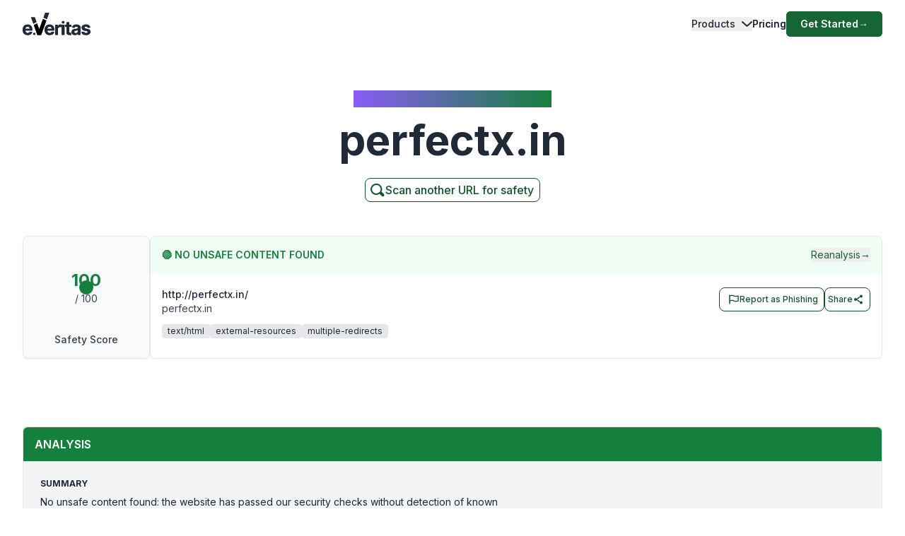

--- FILE ---
content_type: application/javascript; charset=UTF-8
request_url: https://www.emailveritas.com/_next/static/chunks/app/%5Blang%5D/url-checker/%5B...slugs%5D/layout-101055681ec782ce.js
body_size: 11
content:
(self.webpackChunk_N_E=self.webpackChunk_N_E||[]).push([[427,807,2137,8407,5548,2198,2804,7489,137,2758,1410,7975,7648,1555],{39866:function(n,e,u){Promise.resolve().then(u.bind(u,26321))}},function(n){n.O(0,[5501,5878,2972,1459,4652,2971,2117,1744],function(){return n(n.s=39866)}),_N_E=n.O()}]);

--- FILE ---
content_type: application/javascript; charset=UTF-8
request_url: https://www.emailveritas.com/_next/static/chunks/app/global-error-e920cf78112ef5ba.js
body_size: 1218
content:
(self.webpackChunk_N_E=self.webpackChunk_N_E||[]).push([[6470],{97932:function(e,t,r){Promise.resolve().then(r.bind(r,21667))},27648:function(e,t,r){"use strict";r.d(t,{default:function(){return s.a}});var n=r(72972),s=r.n(n)},39638:function(e,t,r){"use strict";r.d(t,{d4:function(){return n.useEffect}});var n=r(2265)},25523:function(e,t,r){"use strict";Object.defineProperty(t,"__esModule",{value:!0}),Object.defineProperty(t,"RouterContext",{enumerable:!0,get:function(){return n}});let n=r(60917)._(r(2265)).default.createContext(null)},21667:function(e,t,r){"use strict";r.r(t),r.d(t,{default:function(){return a}});var n=r(57437),s=r(39638),i=r(27648),c=r(80266);function a(e){let{error:t,reset:r}=e;return(0,s.d4)(()=>{},[t]),(0,n.jsx)(n.Fragment,{children:(0,n.jsx)("section",{className:"grid h-screen place-items-center bg-white",children:(0,n.jsxs)("div",{className:"text-center",children:[(0,n.jsx)("p",{className:"text-base font-semibold text-green-700"}),(0,n.jsx)("h1",{className:"mt-4 text-3xl font-bold tracking-tight text-gray-900 sm:text-5xl",children:"Well, This Is Unexpected."}),(0,n.jsx)("p",{className:"mt-6 text-base leading-7 text-gray-600",children:"An unknown error occurred; our team is on a mission to resolve it."}),(0,n.jsx)(c.c,{error:t}),(0,n.jsxs)("div",{className:"mt-10 flex items-center justify-center gap-x-6",children:[(0,n.jsx)("button",{onClick:()=>r(),className:"rounded-md bg-green-800 px-3.5 py-2.5 text-sm font-semibold text-white shadow-sm hover:bg-green-700 focus-visible:outline focus-visible:outline-2 focus-visible:outline-offset-2 focus-visible:outline-green-700",children:"Try again"}),(0,n.jsxs)(i.default,{href:"/company/support",as:"/company/support",prefetch:!1,className:"text-sm font-semibold text-gray-900",children:["Contact support ",(0,n.jsx)("span",{"aria-hidden":"true",children:"→"})]})]})]})})})}},80266:function(e,t,r){"use strict";r.d(t,{c:function(){return i}});var n=r(57437);r(2265);var s=r(40167);let i=e=>s.Dq["api-services"]?(0,n.jsx)(n.Fragment,{children:(0,n.jsx)("div",{className:"text-left",children:(0,n.jsxs)("div",{children:[(0,n.jsx)("button",{className:"w-auto text-right text-gray-500 text-xs rounded border-2 px-2 py-1","aria-controls":"acc-debug-json",children:"Debug"}),(0,n.jsxs)("div",{className:"w-full overflow-hidden transition-[height] duration-300",children:[(0,n.jsxs)("i",{children:["env:","production"]}),(0,n.jsx)("pre",{id:"json",children:JSON.stringify(e||[],void 0,2)})]})]})})}):(0,n.jsx)(n.Fragment,{})},40167:function(e,t,r){"use strict";var n,s;r.d(t,{Dq:function(){return i},rT:function(){return c}}),(s=n||(n={})).Middleware="middleware",s.Dictionary="dictionary",s.ApiServices="api-services",s.Database="database",s.Cache="cache",s.ServerSideRendering="ssr",s.WebVitals="web-vitals",s.Captcha="captcha",s.Ads="ads";let i={middleware:!1,dictionary:!1,"api-services":!0,database:!0,cache:!1,ssr:!0,"web-vitals":!1,captcha:!1,ads:!1};class c{constructor(e,t=0){var r=this;this.level=0,this.debugLog=function(){for(var e=arguments.length,t=Array(e),n=0;n<e;n++)t[n]=arguments[n];return i[r.debug]||r.level>1?console.debug("[".concat(r.debug,"]"),...t):{}},this.log=function(){for(var e=arguments.length,t=Array(e),n=0;n<e;n++)t[n]=arguments[n];return i[r.debug]||r.level>0?console.log("[".concat(r.debug,"]"),...t):{}},this.info=function(){for(var e=arguments.length,t=Array(e),n=0;n<e;n++)t[n]=arguments[n];return i[r.debug]||r.level>2?console.info("[".concat(r.debug,"]"),...t):{}},this.warn=function(){for(var e=arguments.length,t=Array(e),n=0;n<e;n++)t[n]=arguments[n];return i[r.debug]||r.level>1?console.warn("[".concat(r.debug,"]"),...t):{}},this.error=function(){for(var e=arguments.length,t=Array(e),n=0;n<e;n++)t[n]=arguments[n];return i[r.debug]||r.level>0?console.error("[".concat(r.debug,"]"),...t):{}},this.debug=e}}c.Area=n}},function(e){e.O(0,[2972,2971,2117,1744],function(){return e(e.s=97932)}),_N_E=e.O()}]);

--- FILE ---
content_type: application/javascript; charset=UTF-8
request_url: https://www.emailveritas.com/_next/static/chunks/webpack-369f05ca7079d6d6.js
body_size: 8613
content:
!function(){"use strict";var a,e,r,t,g,c,h,n,_,i,s,l,f={},o={};function d(a){var e=o[a];if(void 0!==e)return e.exports;var r=o[a]={exports:{}},t=!0;try{f[a].call(r.exports,r,r.exports,d),t=!1}finally{t&&delete o[a]}return r.exports}d.m=f,a=[],d.O=function(e,r,t,g){if(r){g=g||0;for(var c=a.length;c>0&&a[c-1][2]>g;c--)a[c]=a[c-1];a[c]=[r,t,g];return}for(var h=1/0,c=0;c<a.length;c++){for(var r=a[c][0],t=a[c][1],g=a[c][2],n=!0,_=0;_<r.length;_++)h>=g&&Object.keys(d.O).every(function(a){return d.O[a](r[_])})?r.splice(_--,1):(n=!1,g<h&&(h=g));if(n){a.splice(c--,1);var i=t();void 0!==i&&(e=i)}}return e},d.n=function(a){var e=a&&a.__esModule?function(){return a.default}:function(){return a};return d.d(e,{a:e}),e},r=Object.getPrototypeOf?function(a){return Object.getPrototypeOf(a)}:function(a){return a.__proto__},d.t=function(a,t){if(1&t&&(a=this(a)),8&t||"object"==typeof a&&a&&(4&t&&a.__esModule||16&t&&"function"==typeof a.then))return a;var g=Object.create(null);d.r(g);var c={};e=e||[null,r({}),r([]),r(r)];for(var h=2&t&&a;"object"==typeof h&&!~e.indexOf(h);h=r(h))Object.getOwnPropertyNames(h).forEach(function(e){c[e]=function(){return a[e]}});return c.default=function(){return a},d.d(g,c),g},d.d=function(a,e){for(var r in e)d.o(e,r)&&!d.o(a,r)&&Object.defineProperty(a,r,{enumerable:!0,get:e[r]})},d.f={},d.e=function(a){return Promise.all(Object.keys(d.f).reduce(function(e,r){return d.f[r](a,e),e},[]))},d.u=function(a){return"static/chunks/"+(({26:"react-syntax-highlighter_languages_refractor_cil",48:"react-syntax-highlighter_languages_refractor_peoplecode",68:"react-syntax-highlighter_languages_refractor_moonscript",81:"react-syntax-highlighter_languages_refractor_properties",131:"react-syntax-highlighter_languages_refractor_clike",156:"react-syntax-highlighter_languages_refractor_t4Cs",158:"react-syntax-highlighter_languages_refractor_glsl",171:"react-syntax-highlighter_languages_refractor_v",180:"react-syntax-highlighter_languages_refractor_gap",206:"react-syntax-highlighter_languages_refractor_wasm",224:"react-syntax-highlighter_languages_refractor_nand2tetrisHdl",226:"react-syntax-highlighter_languages_refractor_mel",255:"react-syntax-highlighter_languages_refractor_typoscript",271:"react-syntax-highlighter_languages_refractor_nevod",282:"react-syntax-highlighter_languages_refractor_bsl",342:"react-syntax-highlighter_languages_refractor_powershell",348:"react-syntax-highlighter_languages_refractor_dataweave",369:"react-syntax-highlighter_languages_refractor_ruby",400:"react-syntax-highlighter_languages_refractor_batch",470:"react-syntax-highlighter_languages_refractor_bicep",545:"react-syntax-highlighter_languages_refractor_sml",560:"react-syntax-highlighter_languages_refractor_unrealscript",589:"react-syntax-highlighter_languages_refractor_al",672:"react-syntax-highlighter_languages_refractor_parser",720:"react-syntax-highlighter_languages_refractor_jexl",741:"react-syntax-highlighter_languages_refractor_fsharp",768:"react-syntax-highlighter_languages_refractor_solutionFile",781:"react-syntax-highlighter_languages_refractor_lilypond",849:"react-syntax-highlighter_languages_refractor_smarty",869:"react-syntax-highlighter_languages_refractor_rego",902:"react-syntax-highlighter_languages_refractor_javadoclike",919:"react-syntax-highlighter_languages_refractor_cmake",948:"react-syntax-highlighter_languages_refractor_bison",979:"react-syntax-highlighter_languages_refractor_protobuf",980:"react-syntax-highlighter_languages_refractor_firestoreSecurityRules",982:"react-syntax-highlighter_languages_refractor_xquery",1001:"react-syntax-highlighter_languages_refractor_rust",1007:"react-syntax-highlighter_languages_refractor_haskell",1019:"react-syntax-highlighter_languages_refractor_jsstacktrace",1130:"react-syntax-highlighter_languages_refractor_crystal",1151:"react-syntax-highlighter_languages_refractor_editorconfig",1167:"react-syntax-highlighter_languages_refractor_vhdl",1201:"react-syntax-highlighter_languages_refractor_excelFormula",1253:"react-syntax-highlighter_languages_refractor_wiki",1323:"react-syntax-highlighter_languages_refractor_liquid",1362:"react-syntax-highlighter_languages_refractor_warpscript",1387:"react-syntax-highlighter_languages_refractor_avisynth",1423:"react-syntax-highlighter_languages_refractor_soy",1438:"react-syntax-highlighter_languages_refractor_arff",1554:"react-syntax-highlighter_languages_refractor_asciidoc",1598:"react-syntax-highlighter_languages_refractor_brightscript",1599:"react-syntax-highlighter_languages_refractor_psl",1621:"react-syntax-highlighter_languages_refractor_stylus",1627:"react-syntax-highlighter_languages_refractor_kumir",1751:"react-syntax-highlighter_languages_refractor_q",1768:"react-syntax-highlighter_languages_refractor_rip",1929:"react-syntax-highlighter_languages_refractor_vim",1952:"react-syntax-highlighter_languages_refractor_mongodb",1975:"react-syntax-highlighter_languages_refractor_naniscript",2013:"react-syntax-highlighter_languages_refractor_erlang",2016:"react-syntax-highlighter_languages_refractor_splunkSpl",2044:"react-syntax-highlighter_languages_refractor_fortran",2051:"react-syntax-highlighter_languages_refractor_docker",2065:"react-syntax-highlighter_languages_refractor_autohotkey",2079:"react-syntax-highlighter_languages_refractor_cshtml",2087:"react-syntax-highlighter_languages_refractor_concurnas",2153:"react-syntax-highlighter_languages_refractor_latte",2180:"react-syntax-highlighter_languages_refractor_json5",2182:"react-syntax-highlighter_languages_refractor_eiffel",2221:"react-syntax-highlighter_languages_refractor_qml",2227:"react-syntax-highlighter_languages_refractor_php",2335:"react-syntax-highlighter_languages_refractor_iecst",2348:"react-syntax-highlighter_languages_refractor_rest",2355:"react-syntax-highlighter_languages_refractor_t4Vb",2374:"react-syntax-highlighter_languages_refractor_cypher",2413:"react-syntax-highlighter_languages_refractor_icon",2496:"react-syntax-highlighter_languages_refractor_markup",2509:"react-syntax-highlighter_languages_refractor_tsx",2526:"react-syntax-highlighter_languages_refractor_csv",2547:"react-syntax-highlighter_languages_refractor_qore",2556:"react-syntax-highlighter_languages_refractor_aql",2564:"react-syntax-highlighter_languages_refractor_git",2584:"react-syntax-highlighter_languages_refractor_erb",2726:"react-syntax-highlighter_languages_refractor_pcaxis",2789:"react-syntax-highlighter_languages_refractor_chaiscript",2816:"react-syntax-highlighter_languages_refractor_jsExtras",2822:"react-syntax-highlighter_languages_refractor_smalltalk",2883:"react-syntax-highlighter_languages_refractor_agda",2891:"react-syntax-highlighter_languages_refractor_python",2943:"react-syntax-highlighter_languages_refractor_uri",2980:"react-syntax-highlighter_languages_refractor_velocity",2996:"react-syntax-highlighter_languages_refractor_inform7",3025:"react-syntax-highlighter_languages_refractor_nim",3047:"react-syntax-highlighter_languages_refractor_markupTemplating",3116:"react-syntax-highlighter_languages_refractor_xojo",3140:"react-syntax-highlighter_languages_refractor_hsts",3152:"react-syntax-highlighter_languages_refractor_goModule",3196:"react-syntax-highlighter_languages_refractor_pascaligo",3224:"react-syntax-highlighter_languages_refractor_haxe",3236:"react-syntax-highlighter_languages_refractor_roboconf",3279:"react-syntax-highlighter_languages_refractor_t4Templating",3318:"react-syntax-highlighter_languages_refractor_csharp",3327:"react-syntax-highlighter_languages_refractor_swift",3361:"react-syntax-highlighter_languages_refractor_asmatmel",3384:"react-syntax-highlighter_languages_refractor_arduino",3412:"react-syntax-highlighter_languages_refractor_abap",3422:"react-syntax-highlighter_languages_refractor_purebasic",3444:"react-syntax-highlighter_languages_refractor_tt2",3502:"react-syntax-highlighter_languages_refractor_nsis",3520:"react-syntax-highlighter_languages_refractor_lisp",3657:"react-syntax-highlighter_languages_refractor_json",3694:"react-syntax-highlighter_languages_refractor_bro",3717:"react-syntax-highlighter_languages_refractor_d",3818:"react-syntax-highlighter_languages_refractor_scala",3819:"react-syntax-highlighter_languages_refractor_keyman",3821:"react-syntax-highlighter_languages_refractor_nix",3846:"react-syntax-highlighter_languages_refractor_handlebars",3914:"react-syntax-highlighter_languages_refractor_llvm",3933:"react-syntax-highlighter_languages_refractor_avroIdl",3971:"react-syntax-highlighter_languages_refractor_actionscript",3980:"react-syntax-highlighter_languages_refractor_java",4045:"react-syntax-highlighter_languages_refractor_prolog",4052:"react-syntax-highlighter_languages_refractor_nginx",4069:"react-syntax-highlighter_languages_refractor_mizar",4157:"react-syntax-highlighter_languages_refractor_perl",4213:"react-syntax-highlighter_languages_refractor_racket",4278:"react-syntax-highlighter_languages_refractor_ini",4306:"react-syntax-highlighter_languages_refractor_solidity",4325:"react-syntax-highlighter_languages_refractor_mermaid",4372:"react-syntax-highlighter_languages_refractor_wolfram",4393:"react-syntax-highlighter_languages_refractor_dhall",4424:"react-syntax-highlighter_languages_refractor_factor",4527:"react-syntax-highlighter_languages_refractor_systemd",4576:"react-syntax-highlighter_languages_refractor_ignore",4630:"react-syntax-highlighter_languages_refractor_kotlin",4657:"react-syntax-highlighter_languages_refractor_jsx",4659:"react-syntax-highlighter_languages_refractor_zig",4698:"react-syntax-highlighter_languages_refractor_livescript",4701:"react-syntax-highlighter_languages_refractor_j",4730:"react-syntax-highlighter_languages_refractor_purescript",4732:"react-syntax-highlighter_languages_refractor_latex",4879:"react-syntax-highlighter_languages_refractor_promql",4884:"react-syntax-highlighter_languages_refractor_phpdoc",5008:"react-syntax-highlighter_languages_refractor_css",5014:"react-syntax-highlighter_languages_refractor_n4js",5056:"react-syntax-highlighter_languages_refractor_ichigojam",5082:"react-syntax-highlighter/refractor-core-import",5085:"react-syntax-highlighter_languages_refractor_scheme",5105:"react-syntax-highlighter_languages_refractor_dnsZoneFile",5126:"react-syntax-highlighter_languages_refractor_applescript",5165:"react-syntax-highlighter_languages_refractor_tcl",5259:"react-syntax-highlighter_languages_refractor_groovy",5299:"react-syntax-highlighter_languages_refractor_csp",5300:"react-syntax-highlighter_languages_refractor_smali",5508:"react-syntax-highlighter_languages_refractor_julia",5524:"react-syntax-highlighter_languages_refractor_apacheconf",5539:"react-syntax-highlighter_languages_refractor_brainfuck",5611:"react-syntax-highlighter_languages_refractor_gml",5696:"react-syntax-highlighter_languages_refractor_asm6502",5733:"react-syntax-highlighter_languages_refractor_idris",5755:"react-syntax-highlighter_languages_refractor_robotframework",5793:"react-syntax-highlighter_languages_refractor_phpExtras",5797:"react-syntax-highlighter_languages_refractor_uorazor",5867:"react-syntax-highlighter_languages_refractor_gedcom",5896:"react-syntax-highlighter_languages_refractor_vbnet",5905:"react-syntax-highlighter_languages_refractor_gdscript",5951:"react-syntax-highlighter_languages_refractor_less",5983:"react-syntax-highlighter_languages_refractor_yaml",6051:"react-syntax-highlighter_languages_refractor_gherkin",6084:"react-syntax-highlighter_languages_refractor_ada",6118:"react-syntax-highlighter_languages_refractor_coffeescript",6174:"react-syntax-highlighter_languages_refractor_falselang",6179:"react-syntax-highlighter_languages_refractor_log",6247:"react-syntax-highlighter_languages_refractor_diff",6343:"react-syntax-highlighter_languages_refractor_elixir",6487:"react-syntax-highlighter_languages_refractor_haml",6508:"react-syntax-highlighter_languages_refractor_http",6558:"react-syntax-highlighter_languages_refractor_visualBasic",6574:"react-syntax-highlighter_languages_refractor_xeora",6626:"react-syntax-highlighter_languages_refractor_go",6670:"react-syntax-highlighter_languages_refractor_apl",6731:"react-syntax-highlighter_languages_refractor_squirrel",6749:"react-syntax-highlighter_languages_refractor_hpkp",6818:"react-syntax-highlighter_languages_refractor_jq",6861:"react-syntax-highlighter_languages_refractor_puppet",6963:"react-syntax-highlighter_languages_refractor_regex",6975:"react-syntax-highlighter_languages_refractor_tap",7041:"react-syntax-highlighter_languages_refractor_apex",7055:"react-syntax-highlighter_languages_refractor_sql",7097:"react-syntax-highlighter_languages_refractor_textile",7176:"react-syntax-highlighter_languages_refractor_ejs",7250:"react-syntax-highlighter_languages_refractor_bbcode",7253:"react-syntax-highlighter_languages_refractor_nasm",7279:"react-syntax-highlighter_languages_refractor_javascript",7286:"react-syntax-highlighter_languages_refractor_scss",7332:"react-syntax-highlighter_languages_refractor_wren",7393:"react-syntax-highlighter_languages_refractor_yang",7417:"react-syntax-highlighter_languages_refractor_tremor",7475:"react-syntax-highlighter_languages_refractor_cssExtras",7504:"react-syntax-highlighter_languages_refractor_basic",7515:"react-syntax-highlighter_languages_refractor_magma",7561:"react-syntax-highlighter_languages_refractor_jsonp",7576:"react-syntax-highlighter_languages_refractor_makefile",7619:"react-syntax-highlighter_languages_refractor_kusto",7658:"react-syntax-highlighter_languages_refractor_oz",7661:"react-syntax-highlighter_languages_refractor_jsTemplates",7719:"react-syntax-highlighter_languages_refractor_lolcode",7769:"react-syntax-highlighter_languages_refractor_dart",7801:"react-syntax-highlighter_languages_refractor_io",7833:"react-syntax-highlighter_languages_refractor_pascal",7838:"react-syntax-highlighter_languages_refractor_elm",7842:"react-syntax-highlighter_languages_refractor_stan",7882:"react-syntax-highlighter_languages_refractor_r",7899:"react-syntax-highlighter_languages_refractor_django",7966:"react-syntax-highlighter_languages_refractor_clojure",7976:"react-syntax-highlighter_languages_refractor_shellSession",7996:"react-syntax-highlighter_languages_refractor_neon",8e3:"react-syntax-highlighter_languages_refractor_opencl",8030:"react-syntax-highlighter_languages_refractor_aspnet",8067:"react-syntax-highlighter_languages_refractor_sas",8119:"react-syntax-highlighter_languages_refractor_lua",8126:"react-syntax-highlighter_languages_refractor_etlua",8142:"react-syntax-highlighter_languages_refractor_antlr4",8202:"react-syntax-highlighter_languages_refractor_dax",8244:"react-syntax-highlighter_languages_refractor_turtle",8333:"react-syntax-highlighter_languages_refractor_autoit",8336:"react-syntax-highlighter_languages_refractor_objectivec",8347:"react-syntax-highlighter_languages_refractor_qsharp",8389:"react-syntax-highlighter_languages_refractor_ftl",8404:"react-syntax-highlighter_languages_refractor_matlab",8440:"react-syntax-highlighter_languages_refractor_maxscript",8458:"react-syntax-highlighter_languages_refractor_jolie",8486:"react-syntax-highlighter_languages_refractor_birb",8497:"react-syntax-highlighter_languages_refractor_bnf",8504:"react-syntax-highlighter_languages_refractor_sqf",8513:"react-syntax-highlighter_languages_refractor_monkey",8614:"react-syntax-highlighter_languages_refractor_ebnf",8619:"react-syntax-highlighter_languages_refractor_javastacktrace",8680:"react-syntax-highlighter_languages_refractor_keepalived",8692:"react-syntax-highlighter_languages_refractor_webIdl",8702:"react-syntax-highlighter_languages_refractor_cfscript",8712:"react-syntax-highlighter_languages_refractor_openqasm",8752:"react-syntax-highlighter_languages_refractor_dot",8765:"react-syntax-highlighter_languages_refractor_bash",8811:"react-syntax-highlighter_languages_refractor_reason",8817:"react-syntax-highlighter_languages_refractor_toml",8819:"react-syntax-highlighter_languages_refractor_verilog",8825:"react-syntax-highlighter_languages_refractor_jsdoc",8827:"react-syntax-highlighter_languages_refractor_twig",8840:"react-syntax-highlighter_languages_refractor_plsql",8921:"react-syntax-highlighter_languages_refractor_graphql",8947:"react-syntax-highlighter_languages_refractor_javadoc",8950:"react-syntax-highlighter_languages_refractor_c",8966:"react-syntax-highlighter_languages_refractor_vala",8992:"react-syntax-highlighter_languages_refractor_ocaml",9009:"react-syntax-highlighter_languages_refractor_gn",9073:"react-syntax-highlighter_languages_refractor_abnf",9242:"react-syntax-highlighter_languages_refractor_cobol",9256:"react-syntax-highlighter_languages_refractor_coq",9291:"react-syntax-highlighter_languages_refractor_renpy",9292:"react-syntax-highlighter_languages_refractor_hcl",9311:"react-syntax-highlighter_languages_refractor_powerquery",9315:"react-syntax-highlighter_languages_refractor_pure",9389:"react-syntax-highlighter_languages_refractor_xmlDoc",9426:"react-syntax-highlighter_languages_refractor_hoon",9461:"react-syntax-highlighter_languages_refractor_typescript",9582:"react-syntax-highlighter_languages_refractor_n1ql",9603:"react-syntax-highlighter_languages_refractor_icuMessageFormat",9674:"react-syntax-highlighter_languages_refractor_gcode",9692:"react-syntax-highlighter_languages_refractor_cpp",9742:"react-syntax-highlighter_languages_refractor_flow",9770:"react-syntax-highlighter_languages_refractor_processing",9788:"react-syntax-highlighter_languages_refractor_hlsl",9797:"react-syntax-highlighter_languages_refractor_sass",9835:"react-syntax-highlighter_languages_refractor_markdown",9851:"react-syntax-highlighter_languages_refractor_pug",9887:"react-syntax-highlighter_languages_refractor_sparql",9979:"react-syntax-highlighter_languages_refractor_parigp"})[a]||a)+"."+({26:"3d020a9f6956054e",48:"8c8d62684906ddf3",68:"434d3f728940d445",81:"72445398b75df422",131:"7dcac2d21473f8a9",156:"27b1c008d42330d0",158:"155480b011ae8cb0",171:"126c5a574cd04c67",180:"50f620f417678be1",194:"29d587f53c3e626b",206:"5e5b524971a32dfc",224:"1de8c95f98eb6886",226:"631f2933219c86d1",255:"2b42df693c73d50d",271:"870773957a4a76e1",282:"2c697ef77b7f0c5e",342:"6e6b5af5cce0d0ce",348:"39ea4e774dbcf2af",369:"8c8e5cf1bf3934b9",400:"c8770a1ddd11cf95",470:"ebd22b1ab2f2ab78",545:"2a663b52664c7cf5",560:"8b5344f52ca89ffc",589:"415a92e7924c91d2",645:"55cdb0120cfbd255",672:"f607faea7728ecf1",720:"d5ae28f1bcd2980a",741:"790887a4d9ddcc8e",768:"9a6bd23c691976cd",781:"651f724dfdeef832",849:"448300a347c9d407",869:"3de1635e733a3637",902:"863b73e815865c70",919:"f796d42588ce7d30",948:"d18a40c3de485e9f",958:"315a259f15d2e45d",979:"3545d46046b9fcf7",980:"a8f1e9cc691cb55e",982:"ba17aa90f1180eb3",1001:"3c65f5cc417cb908",1007:"de56cb20309b5b87",1019:"15d606155b1f7df1",1130:"84364bcb060545c5",1151:"dc6dbddfd95f4776",1167:"730e7448d47d9704",1201:"eaf57ed962650a36",1239:"b2e54a8e8c069eb6",1253:"a559457708bc5c88",1305:"534443d0f3142610",1323:"6276d8cb4ee4fa67",1362:"de3f613fbe1d8546",1387:"4eb48ba9508ff6e0",1423:"19f45a505f271b29",1438:"057d9fe2c650ca7f",1549:"00fcdaf50053cf43",1554:"e2eb46025b646623",1598:"9ea8ab9937bec3dd",1599:"12dd16156d106700",1621:"f45816e47566acb3",1627:"4cbeb0be477af624",1751:"7a9416742517b9c2",1768:"07607ebaf587df27",1830:"f67c762a835da5de",1929:"1359889d89764bb9",1952:"059f36216dab14c6",1975:"bcfd05e69a6624b3",2013:"fddbf4af99095832",2016:"5117db0c87e9eb7b",2044:"f92471cef3f1b419",2051:"17c08b9935ec9a27",2065:"3383057193936513",2079:"493461db917b6834",2087:"e618afcec59d73ef",2096:"71084962bd46be84",2153:"32b8c7eb0261fb19",2176:"4dedad7e22d1407f",2180:"3741116cdfc1cbf9",2182:"1a85c221281702e2",2187:"0fdf014274b836e5",2221:"19a8d5a264491580",2227:"0cef3939433407cd",2335:"2ac45a40fea511b9",2348:"5ad95c7a9d163840",2355:"b8f22dfd44f2feec",2374:"24d0b35abe3592d0",2413:"c8931c2b9ae00625",2496:"dcd6da3d27abf6ba",2509:"4abdbfeafe050eb7",2526:"28d6da510f91f6e3",2547:"9585314c2ee895a9",2556:"5ec6f0a1e488369e",2564:"d047a2bc9a7c267c",2584:"69ce0c3d0b59ceee",2646:"f426800386713ccb",2726:"b50554ab79e9d14f",2789:"d3bfdf61b37e8a3d",2816:"7188ee0faad307a6",2822:"056a58ff9c5656f2",2869:"04df5632a2418f91",2883:"267d8c56fda12fdb",2891:"f5222a874a340038",2929:"2e958e220ba3d157",2943:"4b2e718000e37d00",2980:"c16671b3e9896159",2988:"d50329267630307d",2996:"1b08889c9d05b9dd",3025:"43ee5ae303b556a9",3047:"80fa08d86e5a693f",3116:"70ee22d356a24940",3140:"8406bc7f7551aa3f",3152:"f9c918669467f7fd",3196:"ab92b4a59aa96c51",3224:"dc59ccbb81997ab7",3236:"44365520b78e0a38",3279:"88a83858fc47d3f4",3318:"2288923a07879a8f",3327:"16684d90a4a56dba",3361:"01a5e9d4237c0580",3380:"a19270a97f29e843",3384:"7a0c873eb8a92bb1",3412:"92e3782e9066d55e",3422:"78271b043918cbc2",3444:"7b46147c475c35ac",3502:"a07575542f0b8665",3520:"1c3c047b6a8ecb67",3657:"19a45e4617d119d7",3694:"c9deca171bce7b0f",3717:"5333d38d513a5c4a",3812:"b0149979a7fafba5",3818:"e88e88d1404cf188",3819:"e6046969fa8141d5",3821:"348f7bbd3850b93a",3846:"8fec1b534dda3076",3914:"823b9ac099eeb6be",3933:"80017c0e09cb7cc0",3971:"7b5f88f520971d67",3980:"8e3c87ea76ed573a",4045:"f47ccb8f6ad56894",4052:"0366fb688d07d291",4069:"1fbcb8483d34e1e8",4157:"81ef0b053127b21b",4182:"6a8b7306e20a21b1",4213:"82b01d5ada3dcbe9",4249:"5aef42b44c19ea4d",4278:"178480c769e1f501",4306:"8c7a9c9f987a8616",4325:"4f68c0584b2ecb80",4372:"a6a35751c643cf45",4374:"68804e5722f24f38",4393:"5a13ae38fc816436",4424:"58a8b051e3fdee35",4527:"46040d0964d5ed9b",4576:"edb9e2bc4da0c3f6",4630:"9915dc5684ae4f60",4657:"8fd26011b0ff529c",4659:"48545a162d5e0107",4698:"6f8baff2b8f2670d",4701:"91b80987fe041a06",4730:"27ca1df27aac0614",4732:"d3623c113e375f87",4879:"66800806e7f67ef6",4884:"472edc73fb0ed513",4957:"9e2c67bea4d89eec",5008:"46f2032c629be7d7",5014:"3deadec13888eb0f",5056:"6d23b2f903533298",5082:"1841b087a986807d",5085:"6882594faeab3cd6",5105:"6c3820542c74de86",5126:"83d7c9151456f445",5165:"394f676b6bda4f1a",5259:"c25d026fcd0f18fd",5299:"d9080a91505471aa",5300:"301132dc7782050a",5508:"bef24411306da949",5524:"33f9fbfc15f0bf71",5539:"53e48e4652e04f8e",5611:"0fef4c6a5c67bcff",5696:"ae3ca162d9dc801e",5733:"8f91fd297e5b6dc9",5755:"0c7a0b5508619a28",5793:"7c15f4f3210b7b70",5797:"ba142c5b29eec306",5867:"ec52f7d54cb67807",5896:"91af2e4abe492a28",5905:"e52f765efbece74e",5931:"8f9a58220202fb7c",5951:"6b209b4ed2051892",5983:"e9a9f9c5f467d652",6037:"f38ec1a64f29337b",6051:"61863e49776f51b6",6084:"cb297d35a0487101",6118:"bac1ae137e6f9b89",6174:"16243f7aafd9afa4",6179:"5da8c28d50e909db",6226:"b43374d064c333d3",6247:"a693cd9559adda5d",6343:"4a8aefab6997635e",6487:"cdd2f2367dcb2aba",6508:"1039beb79ac629af",6558:"4ab3f73e92d31288",6574:"20c4c173f6b183f0",6626:"81b9913a7920a70c",6670:"2c5c90f72f5823d3",6731:"9a968eb9fea9a38a",6749:"4d45fec13e9bdf9c",6818:"eb6664d6f474d7ea",6835:"62d1dcf36fb0729b",6861:"5b47abbcbe224baf",6963:"064d8328c85a6e02",6975:"c3d70dbc05b9e620",7041:"9ca90747483e8ccb",7055:"8e3e8a9ad40090ef",7097:"20008c549156ba9c",7176:"b42439ab148cca55",7250:"4521311a4f57b459",7253:"7ad48534a69c328d",7279:"4fb8fca1477797a5",7286:"6c03308bf800a804",7332:"1f2bdaa57b030f8b",7393:"d43f7f4a0f9f4b09",7417:"78d4792cf371b194",7475:"64e75df3bf230048",7504:"72c751c49c035e8c",7515:"2f2209bc64e494e9",7561:"90418800a0bda436",7576:"4f6608ef0f07c577",7619:"5e1f2b9536235452",7658:"0963aa57d9c959dd",7661:"2a7ad86b0db006e8",7719:"640d2345565df54b",7769:"b5b3f0e080184fcc",7801:"cfd4ee5015823c65",7833:"3822f5bb87f82251",7838:"0641c4c5b9f2eab6",7842:"046ca82b14cf4f75",7882:"c12a4fa9ff6a1bcf",7899:"62ca8fd3e16e1a61",7966:"9fe72222878c8de7",7976:"6793b10f11d1cef6",7996:"267b0b5d1553335a",8e3:"8b37644cf74aad85",8030:"560e2cfcda39f5b4",8067:"b298a6e621ca7435",8102:"2040302547a7befe",8119:"658339aab3d39cd6",8126:"f1b3f88d98499762",8142:"e17c42115fb8b71b",8202:"3323199a371df08d",8244:"eb9d02419652c7e2",8333:"037862d7e04f1af8",8336:"5f02feb211217628",8347:"dd89386e2ddcc866",8389:"447a215ef731f268",8404:"1bc22ce3e1557924",8433:"fb231b23bf96495c",8440:"5119d44d4569e875",8458:"bb57d980c8e45f2d",8486:"bc680dc6606a93e6",8497:"95e5361968620a66",8504:"4ab2722d4f030f6e",8513:"6961b437bfc14bcf",8546:"e03c288ef660067f",8614:"27167fa7dbf5c9cb",8619:"cf91b5c5dfe7f438",8680:"c6c271bc525e690d",8692:"b4221ab7c8418c92",8702:"b5cda8bd28a62670",8712:"776876a72c4bef82",8752:"b1c3b5eba6134195",8765:"e74b8920d49092ad",8811:"ca1a05cafdd9e002",8812:"b3e16006b9a1c803",8817:"ae5f7648bf93d657",8819:"f88d69e4077cbe89",8825:"c766c219248d9585",8826:"ad43fe15e545e350",8827:"ffe16d668a2e3f3e",8840:"100d8e87297ef5cf",8921:"9c4e4a9afbfde0a9",8947:"470eba293effa435",8950:"ce2cfe5ea26b653d",8966:"b7ce3198490c1577",8992:"ab7ab5f538659171",9009:"3d006454d6e0f7d1",9042:"da34b91bd76f5188",9073:"13ac1ed7fe2fa1c7",9242:"bcae27927a54dc25",9256:"f41499f16e1e4806",9291:"d4d7973f3cf7872e",9292:"7ad24fa93d0b4c6d",9311:"abd7e416bbe5a33e",9315:"611b17d9d3d5dcec",9389:"98a652cd9e089fdb",9426:"2fa9282e8db97cf7",9461:"12104404fea6fb86",9582:"72c5396017d7f096",9603:"00472dbd964df0a1",9674:"84c25b7fc363a5de",9692:"9593122de47774d0",9742:"1c4876c69ccddce0",9770:"83e9904bff4a0b08",9788:"403f5830bfa81ab4",9797:"e2fcba7bed035f7c",9835:"823ca9d540430ae5",9851:"fef4e947b601cfbc",9887:"e699da0495d8d085",9979:"2b29b61c78cac995"})[a]+".js"},d.miniCssF=function(a){return"static/css/768c50483a0053e0.css"},d.g=function(){if("object"==typeof globalThis)return globalThis;try{return this||Function("return this")()}catch(a){if("object"==typeof window)return window}}(),d.o=function(a,e){return Object.prototype.hasOwnProperty.call(a,e)},t={},g="_N_E:",d.l=function(a,e,r,c){if(t[a]){t[a].push(e);return}if(void 0!==r)for(var h,n,_=document.getElementsByTagName("script"),i=0;i<_.length;i++){var s=_[i];if(s.getAttribute("src")==a||s.getAttribute("data-webpack")==g+r){h=s;break}}h||(n=!0,(h=document.createElement("script")).charset="utf-8",h.timeout=120,d.nc&&h.setAttribute("nonce",d.nc),h.setAttribute("data-webpack",g+r),h.src=d.tu(a),0===h.src.indexOf(window.location.origin+"/")||(h.crossOrigin="anonymous")),t[a]=[e];var l=function(e,r){h.onerror=h.onload=null,clearTimeout(f);var g=t[a];if(delete t[a],h.parentNode&&h.parentNode.removeChild(h),g&&g.forEach(function(a){return a(r)}),e)return e(r)},f=setTimeout(l.bind(null,void 0,{type:"timeout",target:h}),12e4);h.onerror=l.bind(null,h.onerror),h.onload=l.bind(null,h.onload),n&&document.head.appendChild(h)},d.r=function(a){"undefined"!=typeof Symbol&&Symbol.toStringTag&&Object.defineProperty(a,Symbol.toStringTag,{value:"Module"}),Object.defineProperty(a,"__esModule",{value:!0})},d.tt=function(){return void 0===c&&(c={createScriptURL:function(a){return a}},"undefined"!=typeof trustedTypes&&trustedTypes.createPolicy&&(c=trustedTypes.createPolicy("nextjs#bundler",c))),c},d.tu=function(a){return d.tt().createScriptURL(a)},d.p="/_next/",h=function(a,e,r,t){var g=document.createElement("link");return g.rel="stylesheet",g.type="text/css",g.onerror=g.onload=function(c){if(g.onerror=g.onload=null,"load"===c.type)r();else{var h=c&&("load"===c.type?"missing":c.type),n=c&&c.target&&c.target.href||e,_=Error("Loading CSS chunk "+a+" failed.\n("+n+")");_.code="CSS_CHUNK_LOAD_FAILED",_.type=h,_.request=n,g.parentNode.removeChild(g),t(_)}},g.href=e,0!==g.href.indexOf(window.location.origin+"/")&&(g.crossOrigin="anonymous"),document.head.appendChild(g),g},n=function(a,e){for(var r=document.getElementsByTagName("link"),t=0;t<r.length;t++){var g=r[t],c=g.getAttribute("data-href")||g.getAttribute("href");if("stylesheet"===g.rel&&(c===a||c===e))return g}for(var h=document.getElementsByTagName("style"),t=0;t<h.length;t++){var g=h[t],c=g.getAttribute("data-href");if(c===a||c===e)return g}},_={2272:0},d.f.miniCss=function(a,e){_[a]?e.push(_[a]):0!==_[a]&&({6226:1})[a]&&e.push(_[a]=new Promise(function(e,r){var t=d.miniCssF(a),g=d.p+t;if(n(t,g))return e();h(a,g,e,r)}).then(function(){_[a]=0},function(e){throw delete _[a],e}))},i={2272:0,7741:0,1954:0},d.f.j=function(a,e){var r=d.o(i,a)?i[a]:void 0;if(0!==r){if(r)e.push(r[2]);else if(/^(1954|2272|6226|7741)$/.test(a))i[a]=0;else{var t=new Promise(function(e,t){r=i[a]=[e,t]});e.push(r[2]=t);var g=d.p+d.u(a),c=Error();d.l(g,function(e){if(d.o(i,a)&&(0!==(r=i[a])&&(i[a]=void 0),r)){var t=e&&("load"===e.type?"missing":e.type),g=e&&e.target&&e.target.src;c.message="Loading chunk "+a+" failed.\n("+t+": "+g+")",c.name="ChunkLoadError",c.type=t,c.request=g,r[1](c)}},"chunk-"+a,a)}}},d.O.j=function(a){return 0===i[a]},s=function(a,e){var r,t,g=e[0],c=e[1],h=e[2],n=0;if(g.some(function(a){return 0!==i[a]})){for(r in c)d.o(c,r)&&(d.m[r]=c[r]);if(h)var _=h(d)}for(a&&a(e);n<g.length;n++)t=g[n],d.o(i,t)&&i[t]&&i[t][0](),i[t]=0;return d.O(_)},(l=self.webpackChunk_N_E=self.webpackChunk_N_E||[]).forEach(s.bind(null,0)),l.push=s.bind(null,l.push.bind(l)),d.nc=void 0}();

--- FILE ---
content_type: application/javascript; charset=UTF-8
request_url: https://www.emailveritas.com/_next/static/chunks/4652-620e5499db2b7cee.js
body_size: 4992
content:
"use strict";(self.webpackChunk_N_E=self.webpackChunk_N_E||[]).push([[4652],{41773:function(e,t,r){r.d(t,{kr:function(){return i.createContext}});var i=r(2265)},27767:function(e,t,r){r.d(t,{I4:function(){return i.useCallback},Ye:function(){return i.useMemo},eJ:function(){return i.useState},kr:function(){return i.createContext},mT:function(){return i.useRef},qp:function(){return i.useContext}});var i=r(2265)},83020:function(e,t,r){r.d(t,{Ye:function(){return i.useMemo},kr:function(){return i.createContext},qp:function(){return i.useContext}});var i=r(2265)},19551:function(e,t,r){r.d(t,{jz:function(){return i.createPortal}});var i=r(54887)},6135:function(e,t,r){r.d(t,{iW:function(){return i.flushSync}});var i=r(54887)},96459:function(e,t,r){r.d(t,{I4:function(){return i.useCallback},Me:function(){return i.useId}});var i=r(2265)},63716:function(e,t,r){r.d(t,{I4:function(){return i.useCallback},mT:function(){return i.useRef}});var i=r(2265)},43404:function(e,t,r){r.d(t,{I4:function(){return i.useCallback},eJ:function(){return i.useState}});var i=r(2265)},39638:function(e,t,r){r.d(t,{d4:function(){return i.useEffect}});var i=r(2265)},30157:function(e,t,r){r.d(t,{bt:function(){return i.useLayoutEffect},d4:function(){return i.useEffect}});var i=r(2265)},75998:function(e,t,r){r.d(t,{d4:function(){return i.useEffect},mT:function(){return i.useRef}});var i=r(2265)},14127:function(e,t,r){r.d(t,{d4:function(){return i.useEffect},eJ:function(){return i.useState}});var i=r(2265)},75423:function(e,t,r){r.d(t,{Me:function(){return i.useId}});var i=r(2265)},14738:function(e,t,r){r.d(t,{Ye:function(){return i.useMemo}});var i=r(2265)},45269:function(e,t,r){r.d(t,{mT:function(){return i.useRef}});var i=r(2265)},84246:function(e,t,r){r.d(t,{eJ:function(){return i.useState},mT:function(){return i.useRef}});var i=r(2265)},91268:function(e,t,r){r.d(t,{eJ:function(){return i.useState}});var i=r(2265)},45995:function(e,t,r){r.d(t,{$N:function(){return i.useSyncExternalStore}});var i=r(2265)},26321:function(e,t,r){r.d(t,{NavBar:function(){return P}});var i,n,a,l,o=r(59950),s=r(57437),c=r(27648),d=r(33145),u=r(2265),h=r(30558),f=r(12002),p=r(63144),m=r(48793),g=r(70721),b=r(75243),v=r(9841),y=r(44697),x=r(25017),k=r(27296),w=r(99153),T=r(95451),N=r(85415);(i=a||(a={})).TOP_LEFT="TOP_LEFT",i.TOP_CENTER="TOP_CENTER",i.TOP_RIGHT="TOP_RIGHT",i.LIST_ONE="LIST_ONE",i.LIST_TWO="LIST_TWO",i.LIST_THREE="LIST_THREE",i.FOOTER_LEFT="FOOTER_LEFT",i.FOOTER_RIGHT="FOOTER_RIGHT",i.FOOTER="FOOTER",(n=l||(l={}))[n.LINK=0]="LINK",n[n.DROPDOWN=1]="DROPDOWN",n[n.BUTTON=2]="BUTTON",n[n.LIST=3]="LIST";let L={FOOTER_LEFT:[{label:"Terms of Service",type:0,href:"legal/terms-service"},{label:"Privacy Policy",type:0,href:"legal/privacy-policy"},{label:"Data Protection",type:0,href:"legal/data-protection"},{label:"Cookie Policy",type:0,href:"legal/cookie-policy"}],FOOTER:[{label:"Products",href:"product",type:3,navigation:{LIST_ONE:[{label:"URL Checker",type:0,href:"url-checker",description:"Comprehensive URL security solution with mobile apps, browser extensions, and real-time protection."},{label:"File Checker",type:0,href:"file-checker"},{label:"Phish Guard API Access",type:0,href:"product/phish-guard-api-access"},{label:"Integrations",type:3,href:"/product/phishing-detector#extensions",navigation:{LIST_ONE:[{label:"ChatGPT – URL Checker",type:0,href:"product/url-checker-chatgpt"},{label:"Outlook Add-in",type:0,href:"product/url-checker-outlook"},{label:"Google Workspace",type:0,href:"product/url-checker-google-workspace"},{label:"Mobile App",type:0,href:"product/url-checker-app"},{label:"WhatsApp – URL Checker",type:0,href:"product/url-checker-whatsapp"},{label:"Copilot URL Checker",type:0,href:"product/url-checker-copilot"}]}},{label:"Free Tools",type:3,href:"#tools",navigation:{LIST_ONE:[{label:"URL Checker",type:0,href:"url-checker"},{label:"File Checker",type:0,href:"file-checker"}]}}]}},{label:"Resources",href:"#resources",type:3,navigation:{LIST_ONE:[{label:"Help Center",type:3,href:"help",navigation:{LIST_ONE:[{label:"API Documentation",href:"https://everitas.stoplight.io",target:"_blank",type:0},{label:"FAQs",href:"help/faqs",type:0},{label:"Installation Guides",href:"help/guides",type:0}]}}]}},{label:"Company",href:"#company",type:3,navigation:{LIST_ONE:[{label:"About",type:3,href:"company#about",navigation:{LIST_ONE:[{label:"Company Overview",type:0,href:"company"},{label:"Press & Media",type:0,href:"company/press"}]}}],LIST_TWO:[{label:"Contact",type:3,href:"#contact",navigation:{LIST_ONE:[{label:"Contact & Support",type:0,href:"company/contact"}]}}]}}],TOP_RIGHT:[{label:"Products",href:"product",type:1,navigationListContent:[{list:"LIST_ONE",title:"Products"},{list:"LIST_TWO",title:"Integrations"},{list:"LIST_THREE",title:"Help center"}],navigation:{LIST_ONE:[{label:"URL Checker",type:0,href:"url-checker",icon:f.default,description:"Scan and detect phishing or suspicious urls in real time"},{label:"File Checker",type:0,href:"file-checker",icon:p.default,description:"Analyze uploaded files to detect potential threats instantly"},{label:"Phish Guard API Access",type:0,href:"product/phish-guard-api-access",icon:m.default,description:"Automate link and file scanning through our secure API"}],LIST_TWO:[{label:"ChatGPT – URL Checker",type:0,href:"product/url-checker-chatgpt",icon:b.default,description:"Scan URLs with a simple command inside ChatGPT"},{label:"Outlook Add-in",type:0,href:"product/url-checker-outlook",icon:v.default,description:"Scan links inside your emails without leaving Outlook"},{label:"Google Workspace",type:0,href:"product/url-checker-google-workspace",icon:y.default,description:"Check links in Gmail and Docs using our Workspace add-on"},{label:"Mobile App",type:0,href:"product/url-checker-app",icon:x.default,description:"Use our protection tools directly on your smartphone"},{label:"WhatsApp – URL Checker",type:0,href:"product/url-checker-whatsapp",icon:g.default,description:"Check suspicious links directly from WhatsApp chats"},{label:"Copilot URL Checker",type:0,href:"product/url-checker-copilot",icon:T.default,description:"Verify and classify URLs in real time directly inside Microsoft Copilot workflows"}],LIST_THREE:[{label:"API Documentation",type:0,href:"https://everitas.stoplight.io",target:"_blank",icon:k.default,description:"Everything you need to implement our API"},{label:"FAQs",type:0,href:"help/faqs",icon:w.default,description:"Quick answers to common questions"},{label:"Installation Guides",type:0,href:"help/guides",icon:N.default,description:"Step-by-step setup instructions for all tools"}]}},{label:"Pricing",type:0,href:"product/pricing"},{label:"Get Started",type:2,href:h.R}]};var _={src:"/_next/static/media/logo-original-black.2d2f7071.svg",height:107,width:329,blurWidth:0,blurHeight:0},O=r(57595),j=r(72371),I=r(41113);let E={useMenuItem:!1},S=function(e){let t=arguments.length>1&&void 0!==arguments[1]?arguments[1]:E,{useMenuItem:r=!1,dict:{basePath:i,layout:n}}=t;return e.map((e,a)=>{var h,f,p,m,g,b,v;null===(h=e.href)||void 0===h||h.startsWith("product/phishing-detector");let y=(null!==(m=null===(p=e.href)||void 0===p?void 0:null===(f=p.split("/"))||void 0===f?void 0:f.length)&&void 0!==m?m:0)===2;switch(e.type){case l.LINK:let x=r?(0,s.jsxs)(s.Fragment,{children:[e.icon&&(0,s.jsx)(d.default,{src:e.icon,className:"flex-shrink-0 size-8",width:20,alt:""}),(0,s.jsxs)("div",{className:"grow",children:[(0,s.jsx)("p",{className:"text-base font-medium text-gray-700",children:(null==n?void 0:null===(g=n.nav)||void 0===g?void 0:g[e.label.toString()])||e.label}),e.description&&(0,s.jsx)("p",{className:"text-sm text-gray-500 group-hover:text-gray-800",children:null!==(v=null==n?void 0:null===(b=n.products)||void 0===b?void 0:b[e.description.toString()])&&void 0!==v?v:e.description})]})]}):n?n.nav[e.label.toString()]:e.label,k=e.href.startsWith("http")?e.href:"".concat(i).concat(e.href),w=["block font-medium text-gray-800 dark:text-gray-200 hover:text-green-800 dark:hover:text-green-600  py-3 md:py-6 ",r?"group flex gap-x-5 rounded-lg p-4":"",r&&y?"border-r-0 rounded-none -mr-4 pr-6":""].join(" ");return"_blank"===e.target?(0,s.jsx)("a",{className:w,href:k,target:"_blank",rel:"noopener noreferrer",children:x},e.href):(0,s.jsx)(c.default,{className:w,href:k,as:k,prefetch:!1,"aria-current":"page",children:x},e.href);case l.BUTTON:return(0,s.jsx)("div",{className:"pt-3 md:pt-0",children:(0,s.jsxs)(c.default,{className:"py-2 px-5 inline-flex items-center gap-x-2 text-sm font-semibold rounded-md bg-green-800 text-white hover:bg-green-700 transition-colors",href:e.href.startsWith("http")?e.href:"".concat(i).concat(e.href),as:e.href.startsWith("http")?e.href:"".concat(i).concat(e.href),prefetch:!1,children:[n?n.nav[e.label.toString()]:e.label," ",(0,s.jsx)("span",{className:"","aria-hidden":"true",children:"→"})]})},e.href);case l.DROPDOWN:return(0,s.jsx)(I.Menu,{as:u.Fragment,children:(0,s.jsxs)("div",{className:"static [--strategy:static] md:[--strategy:absolute] [--adaptive:none] md:[--trigger:hover] py-3 md:py-6",children:[(0,s.jsxs)(I.Menu.Button,{as:"button",className:"flex items-center w-full text-gray-800 dark:text-gray-200 dark:hover:text-green-600 hover:text-green-800 font-medium ",children:[n?n.nav[e.label.toString()]:e.label,(0,s.jsx)("svg",{className:"flex-shrink-0 ms-2 size-2.5",width:16,height:16,viewBox:"0 0 16 16",fill:"none",xmlns:"http://www.w3.org/2000/svg",children:(0,s.jsx)("path",{d:"M2 5L8.16086 10.6869C8.35239 10.8637 8.64761 10.8637 8.83914 10.6869L15 5",stroke:"currentColor",strokeWidth:2,strokeLinecap:"round"})})]}),(0,s.jsx)(I.Menu.Items,{as:"div",className:"w-full z-10 top-full start-0 min-w-60 bg-white md:shadow-2xl rounded-[30px] py-2 md:p-4 max-h-[calc(100vh-290px)] sm:max-h-[calc(100vh-150px)] lg:h-auto overflow-y-auto overflow-x-hidden absolute",children:(0,s.jsx)("div",{className:"md:grid md:grid-cols-2 lg:grid-cols-3 gap-4",children:Object.keys(e.navigation).map((r,i)=>{var a,l,c,d,u;let h=(e.navigationListContent||[]).find(e=>{let{list:t}=e;return t===r});return(0,s.jsxs)("div",{className:"flex flex-col mx-1 md:mx-0",children:[h&&(0,s.jsxs)("div",{className:"p-4 bg-white",children:[(0,s.jsx)("p",{className:"text-base text-gray-700 font-semibold pb-0",children:null!==(d=null==n?void 0:null===(a=n.nav)||void 0===a?void 0:a[h.title])&&void 0!==d?d:h.title}),h.description&&(0,s.jsx)("p",{className:"text-gray-600 pb-1",children:null!==(u=null==n?void 0:null===(l=n.products)||void 0===l?void 0:l[h.title])&&void 0!==u?u:h.description})]}),null===(c=S(e.navigation[r],(0,j._)((0,o._)({},t),{useMenuItem:!0})))||void 0===c?void 0:c.map((e,t)=>(0,s.jsx)("div",{children:e},"dropdown-".concat(r,"-").concat(t)))]},"".concat(e.href,"[").concat(i,"]"))})})})]})},e.href)}}).map((e,t)=>r?(0,s.jsx)(I.Menu.Item,{children:e},"menuItem[".concat(t,"]")):e)};var C=r(28942);let R={fixed:!1},P=e=>{let{children:t,stickyNavId:r,fixed:i}=(0,o._)({},R,e),[n,l]=(0,u.useState)(!1),[h,f]=(0,u.useState)(r),[p,m]=(0,u.useState)(!1),[g,b]=(0,u.useState)(!1),v=(0,u.useRef)(),y=(0,u.useRef)(),[x]=(0,C.S)();return(0,u.useLayoutEffect)(()=>{let e=()=>[v.current,y.current,document.querySelector('[data-sticky-trigger="'.concat(h,'"]'))||document.querySelectorAll("main div")[3],document.querySelector("footer")],t=e=>{e.forEach((e,t)=>{m(e.intersectionRatio>=.6)})},r=(e,t)=>{new IntersectionObserver(t,{rootMargin:"0px",threshold:[0,.4,.6]}).observe(e)},i=()=>{let t=window.scrollY,[r,i,n,a]=e();t>((null==n?void 0:n.getBoundingClientRect().y)||0)+200?(null==r||r.classList.add("w-16"),null==r||r.classList.remove("w-24"),null==i||i.classList.remove("hidden")):(null==r||r.classList.add("w-24"),null==r||r.classList.remove("w-16"),null==i||i.classList.add("hidden")),(null==a?void 0:a.getClientRects()[0].top)<20?b(!0):b(!1)};return document.querySelectorAll(".dark").forEach(e=>r(e,t)),window.addEventListener("scroll",i,{passive:!0}),()=>window.removeEventListener("scroll",i)},[]),(0,s.jsxs)(s.Fragment,{children:[(0,s.jsx)("div",{className:["absolute","inset-0 left-0 bg-gradient-to-b from-white to-transparent h-32 w-full overflow-hidden -z-[1]","dark:from-gray-900","transform-all duration-300",g?" -top-40":" top-0 "].join(" ")}),(0,s.jsx)("header",{id:"navbar-header",className:["absolute","inset-x-0 z-[1200] md:justify-start w-full text-sm py-3 md:py-0 delay-150",p?"dark":"light","transform duration-300",g?"-top-40":"top-0"].join(" "),children:(0,s.jsx)("nav",{className:"max-w-[85rem] w-full mx-auto px-4 md:px-6 lg:px-8","aria-label":"Global",role:"navigation",children:(0,s.jsxs)("div",{className:"relative md:flex md:items-center md:justify-between",children:[(0,s.jsxs)("div",{className:"flex items-center justify-between",children:[(0,s.jsxs)(c.default,{ref:v,href:x.basePath,as:x.basePath,prefetch:!1,className:" mix-blend-overlay w-24 mr-1 transition-all duration-300",children:[(0,s.jsx)("span",{className:"sr-only",children:"EmailVeritas"}),(0,s.jsx)(d.default,{className:"w-full h-auto",src:p?O.default:_,width:"96",alt:"EmailVeritas Logo",loading:"eager"})]}),t&&(0,s.jsx)("div",{ref:y,className:"grow pl-4 items-baseline hidden ease-in transition-all duration-300 min-w-48 delay-150",children:t}),(0,s.jsx)("div",{className:"flex md:hidden",children:(0,s.jsxs)("button",{type:"button",className:"-m-2.5 flex flex-col items-center justify-center rounded-md p-2.5 text-gray-700 dark:text-gray-300",onClick:()=>l(!n),children:[(0,s.jsx)("span",{className:"sr-only",children:"Open main menu"}),(0,s.jsx)("span",{className:["bg-gray-700 block transition-all duration-300 ease-out h-0.5 w-6 rounded-sm",n?"rotate-45 translate-y-1":"-translate-y-0.5"].join(" ")}),(0,s.jsx)("span",{className:["bg-gray-700 block transition-all duration-300 ease-out h-0.5 w-6 rounded-sm my-0.5",n?"opacity-0":"opacity-100"].join(" ")}),(0,s.jsx)("span",{className:["bg-gray-700 block transition-all duration-300 ease-out h-0.5 w-6 rounded-sm ",n?"-rotate-45 -translate-y-1":"translate-y-0.5"].join(" ")})]})})]}),(0,s.jsx)("div",{className:["overflow-hidden transition-all duration-300 basis-full grow md:block",n?"block bg-white py-4 pb-6 border-b-2 px-5 rounded-b-lg bg-opacity-90 ":"hidden"].join(" "),children:(0,s.jsx)("div",{className:"overflow-hidden overflow-y-auto max-h-[75vh] [&::-webkit-scrollbar]:w-2 [&::-webkit-scrollbar-thumb]:rounded-full [&::-webkit-scrollbar-track]:bg-gray-100 [&::-webkit-scrollbar-thumb]:bg-gray-300 ",children:(0,s.jsx)("div",{className:"flex flex-col gap-x-0 mt-5 divide-y divide-dashed divide-gray-200 dark:divide-gray-700 md:flex-row md:items-center md:justify-end md:gap-x-7 md:mt-0 md:ps-7 md:divide-y-0 md:divide-solid ",children:S(L[a.TOP_RIGHT],{dict:x})})})})]})})})]})}},30558:function(e,t,r){r.d(t,{R:function(){return i}});let i="https://console.emailveritas.com/auth/login"},41335:function(e,t,r){r.d(t,{n:function(){return i}});let i=(0,r(41773).kr)({})},28942:function(e,t,r){r.d(t,{S:function(){return a}});var i=r(2265),n=r(41335);let a=()=>[(0,i.useContext)(n.n)]},57595:function(e,t,r){r.r(t),t.default={src:"/_next/static/media/logo-white.426c1974.svg",height:107,width:329,blurWidth:0,blurHeight:0}},27296:function(e,t,r){r.r(t),t.default={src:"/_next/static/media/icon-apidoc.4491ec50.svg",height:23,width:32,blurWidth:0,blurHeight:0}},75243:function(e,t,r){r.r(t),t.default={src:"/_next/static/media/icon-chatgpt.466230d9.svg",height:29,width:28,blurWidth:0,blurHeight:0}},95451:function(e,t,r){r.r(t),t.default={src:"/_next/static/media/icon-copilot.ee270705.svg",height:100,width:100,blurWidth:0,blurHeight:0}},99153:function(e,t,r){r.r(t),t.default={src:"/_next/static/media/icon-faq.46f62215.svg",height:27,width:34,blurWidth:0,blurHeight:0}},63144:function(e,t,r){r.r(t),t.default={src:"/_next/static/media/icon-filechecker.8c440a66.svg",height:27,width:29,blurWidth:0,blurHeight:0}},44697:function(e,t,r){r.r(t),t.default={src:"/_next/static/media/icon-google.974abe68.svg",height:28,width:26,blurWidth:0,blurHeight:0}},85415:function(e,t,r){r.r(t),t.default={src:"/_next/static/media/icon-insguides.436919f7.svg",height:19,width:35,blurWidth:0,blurHeight:0}},25017:function(e,t,r){r.r(t),t.default={src:"/_next/static/media/icon-mobile.0762a15c.svg",height:34,width:26,blurWidth:0,blurHeight:0}},9841:function(e,t,r){r.r(t),t.default={src:"/_next/static/media/icon-outlook.a0ba159a.svg",height:22,width:26,blurWidth:0,blurHeight:0}},48793:function(e,t,r){r.r(t),t.default={src:"/_next/static/media/icon-pguard.05b584f1.svg",height:31,width:31,blurWidth:0,blurHeight:0}},12002:function(e,t,r){r.r(t),t.default={src:"/_next/static/media/icon-urlchecker.c0350206.svg",height:30,width:30,blurWidth:0,blurHeight:0}},70721:function(e,t,r){r.r(t),t.default={src:"/_next/static/media/icon-wpp.6c9b6dd0.svg",height:31,width:30,blurWidth:0,blurHeight:0}}}]);

--- FILE ---
content_type: application/javascript; charset=UTF-8
request_url: https://www.emailveritas.com/_next/static/chunks/1459-72e41751154e33e9.js
body_size: 31760
content:
(self.webpackChunk_N_E=self.webpackChunk_N_E||[]).push([[1459],{33145:function(e,t,n){"use strict";n.d(t,{default:function(){return o.a}});var r=n(48461),o=n.n(r)},27648:function(e,t,n){"use strict";n.d(t,{default:function(){return o.a}});var r=n(72972),o=n.n(r)},48461:function(e,t,n){"use strict";Object.defineProperty(t,"__esModule",{value:!0}),function(e,t){for(var n in t)Object.defineProperty(e,n,{enumerable:!0,get:t[n]})}(t,{default:function(){return a},getImageProps:function(){return l}});let r=n(60917),o=n(55346),i=n(65878),u=r._(n(5084));function l(e){let{props:t}=(0,o.getImgProps)(e,{defaultLoader:u.default,imgConf:{deviceSizes:[640,750,828,1080,1200,1920,2048,3840],imageSizes:[16,32,48,64,96,128,256,384],path:"/_next/image",loader:"default",dangerouslyAllowSVG:!1,unoptimized:!1}});for(let[e,n]of Object.entries(t))void 0===n&&delete t[e];return{props:t}}let a=i.Image},95274:function(e,t,n){"use strict";var r=n(2265),o="function"==typeof Object.is?Object.is:function(e,t){return e===t&&(0!==e||1/e==1/t)||e!=e&&t!=t},i=r.useSyncExternalStore,u=r.useRef,l=r.useEffect,a=r.useMemo,s=r.useDebugValue;t.useSyncExternalStoreWithSelector=function(e,t,n,r,c){var f=u(null);if(null===f.current){var d={hasValue:!1,value:null};f.current=d}else d=f.current;var p=i(e,(f=a(function(){function e(e){if(!l){if(l=!0,i=e,e=r(e),void 0!==c&&d.hasValue){var t=d.value;if(c(t,e))return u=t}return u=e}if(t=u,o(i,e))return t;var n=r(e);return void 0!==c&&c(t,n)?(i=e,t):(i=e,u=n)}var i,u,l=!1,a=void 0===n?null:n;return[function(){return e(t())},null===a?void 0:function(){return e(a())}]},[t,n,r,c]))[0],f[1]);return l(function(){d.hasValue=!0,d.value=p},[p]),s(p),p}},76548:function(e,t,n){"use strict";e.exports=n(95274)},25566:function(e){var t,n,r,o=e.exports={};function i(){throw Error("setTimeout has not been defined")}function u(){throw Error("clearTimeout has not been defined")}function l(e){if(t===setTimeout)return setTimeout(e,0);if((t===i||!t)&&setTimeout)return t=setTimeout,setTimeout(e,0);try{return t(e,0)}catch(n){try{return t.call(null,e,0)}catch(n){return t.call(this,e,0)}}}!function(){try{t="function"==typeof setTimeout?setTimeout:i}catch(e){t=i}try{n="function"==typeof clearTimeout?clearTimeout:u}catch(e){n=u}}();var a=[],s=!1,c=-1;function f(){s&&r&&(s=!1,r.length?a=r.concat(a):c=-1,a.length&&d())}function d(){if(!s){var e=l(f);s=!0;for(var t=a.length;t;){for(r=a,a=[];++c<t;)r&&r[c].run();c=-1,t=a.length}r=null,s=!1,function(e){if(n===clearTimeout)return clearTimeout(e);if((n===u||!n)&&clearTimeout)return n=clearTimeout,clearTimeout(e);try{n(e)}catch(t){try{return n.call(null,e)}catch(t){return n.call(this,e)}}}(e)}}function p(e,t){this.fun=e,this.array=t}function m(){}o.nextTick=function(e){var t=Array(arguments.length-1);if(arguments.length>1)for(var n=1;n<arguments.length;n++)t[n-1]=arguments[n];a.push(new p(e,t)),1!==a.length||s||l(d)},p.prototype.run=function(){this.fun.apply(null,this.array)},o.title="browser",o.browser=!0,o.env={},o.argv=[],o.version="",o.versions={},o.on=m,o.addListener=m,o.once=m,o.off=m,o.removeListener=m,o.removeAllListeners=m,o.emit=m,o.prependListener=m,o.prependOnceListener=m,o.listeners=function(e){return[]},o.binding=function(e){throw Error("process.binding is not supported")},o.cwd=function(){return"/"},o.chdir=function(e){throw Error("process.chdir is not supported")},o.umask=function(){return 0}},51050:function(e,t,n){"use strict";n.d(t,{Me:function(){return P},oo:function(){return O},US:function(){return F},RR:function(){return R},cv:function(){return I},uY:function(){return M},dp:function(){return L}});var r=n(72695);function o(e,t,n){let o,{reference:i,floating:u}=e,l=(0,r.Qq)(t),a=(0,r.Wh)(t),s=(0,r.I4)(a),c=(0,r.k3)(t),f="y"===l,d=i.x+i.width/2-u.width/2,p=i.y+i.height/2-u.height/2,m=i[s]/2-u[s]/2;switch(c){case"top":o={x:d,y:i.y-u.height};break;case"bottom":o={x:d,y:i.y+i.height};break;case"right":o={x:i.x+i.width,y:p};break;case"left":o={x:i.x-u.width,y:p};break;default:o={x:i.x,y:i.y}}switch((0,r.hp)(t)){case"start":o[a]-=m*(n&&f?-1:1);break;case"end":o[a]+=m*(n&&f?-1:1)}return o}let i=async(e,t,n)=>{let{placement:r="bottom",strategy:i="absolute",middleware:u=[],platform:l}=n,a=u.filter(Boolean),s=await (null==l.isRTL?void 0:l.isRTL(t)),c=await l.getElementRects({reference:e,floating:t,strategy:i}),{x:f,y:d}=o(c,r,s),p=r,m={},v=0;for(let n=0;n<a.length;n++){let{name:u,fn:h}=a[n],{x:g,y:y,data:b,reset:w}=await h({x:f,y:d,initialPlacement:r,placement:p,strategy:i,middlewareData:m,rects:c,platform:l,elements:{reference:e,floating:t}});f=null!=g?g:f,d=null!=y?y:d,m={...m,[u]:{...m[u],...b}},w&&v<=50&&(v++,"object"==typeof w&&(w.placement&&(p=w.placement),w.rects&&(c=!0===w.rects?await l.getElementRects({reference:e,floating:t,strategy:i}):w.rects),{x:f,y:d}=o(c,p,s)),n=-1)}return{x:f,y:d,placement:p,strategy:i,middlewareData:m}};async function u(e,t){var n;void 0===t&&(t={});let{x:o,y:i,platform:u,rects:l,elements:a,strategy:s}=e,{boundary:c="clippingAncestors",rootBoundary:f="viewport",elementContext:d="floating",altBoundary:p=!1,padding:m=0}=(0,r.ku)(t,e),v=(0,r.yd)(m),h=a[p?"floating"===d?"reference":"floating":d],g=(0,r.JB)(await u.getClippingRect({element:null==(n=await (null==u.isElement?void 0:u.isElement(h)))||n?h:h.contextElement||await (null==u.getDocumentElement?void 0:u.getDocumentElement(a.floating)),boundary:c,rootBoundary:f,strategy:s})),y="floating"===d?{x:o,y:i,width:l.floating.width,height:l.floating.height}:l.reference,b=await (null==u.getOffsetParent?void 0:u.getOffsetParent(a.floating)),w=await (null==u.isElement?void 0:u.isElement(b))&&await (null==u.getScale?void 0:u.getScale(b))||{x:1,y:1},E=(0,r.JB)(u.convertOffsetParentRelativeRectToViewportRelativeRect?await u.convertOffsetParentRelativeRectToViewportRelativeRect({elements:a,rect:y,offsetParent:b,strategy:s}):y);return{top:(g.top-E.top+v.top)/w.y,bottom:(E.bottom-g.bottom+v.bottom)/w.y,left:(g.left-E.left+v.left)/w.x,right:(E.right-g.right+v.right)/w.x}}let l=new Set(["left","top"]);async function a(e,t){let{placement:n,platform:o,elements:i}=e,u=await (null==o.isRTL?void 0:o.isRTL(i.floating)),a=(0,r.k3)(n),s=(0,r.hp)(n),c="y"===(0,r.Qq)(n),f=l.has(a)?-1:1,d=u&&c?-1:1,p=(0,r.ku)(t,e),{mainAxis:m,crossAxis:v,alignmentAxis:h}="number"==typeof p?{mainAxis:p,crossAxis:0,alignmentAxis:null}:{mainAxis:p.mainAxis||0,crossAxis:p.crossAxis||0,alignmentAxis:p.alignmentAxis};return s&&"number"==typeof h&&(v="end"===s?-1*h:h),c?{x:v*d,y:m*f}:{x:m*f,y:v*d}}var s=n(94046);function c(e){let t=(0,s.Dx)(e),n=parseFloat(t.width)||0,o=parseFloat(t.height)||0,i=(0,s.Re)(e),u=i?e.offsetWidth:n,l=i?e.offsetHeight:o,a=(0,r.NM)(n)!==u||(0,r.NM)(o)!==l;return a&&(n=u,o=l),{width:n,height:o,$:a}}function f(e){return(0,s.kK)(e)?e:e.contextElement}function d(e){let t=f(e);if(!(0,s.Re)(t))return(0,r.ze)(1);let n=t.getBoundingClientRect(),{width:o,height:i,$:u}=c(t),l=(u?(0,r.NM)(n.width):n.width)/o,a=(u?(0,r.NM)(n.height):n.height)/i;return l&&Number.isFinite(l)||(l=1),a&&Number.isFinite(a)||(a=1),{x:l,y:a}}let p=(0,r.ze)(0);function m(e){let t=(0,s.Jj)(e);return(0,s.Pf)()&&t.visualViewport?{x:t.visualViewport.offsetLeft,y:t.visualViewport.offsetTop}:p}function v(e,t,n,o){var i;void 0===t&&(t=!1),void 0===n&&(n=!1);let u=e.getBoundingClientRect(),l=f(e),a=(0,r.ze)(1);t&&(o?(0,s.kK)(o)&&(a=d(o)):a=d(e));let c=(void 0===(i=n)&&(i=!1),o&&(!i||o===(0,s.Jj)(l))&&i)?m(l):(0,r.ze)(0),p=(u.left+c.x)/a.x,v=(u.top+c.y)/a.y,h=u.width/a.x,g=u.height/a.y;if(l){let e=(0,s.Jj)(l),t=o&&(0,s.kK)(o)?(0,s.Jj)(o):o,n=e,r=(0,s.wK)(n);for(;r&&o&&t!==n;){let e=d(r),t=r.getBoundingClientRect(),o=(0,s.Dx)(r),i=t.left+(r.clientLeft+parseFloat(o.paddingLeft))*e.x,u=t.top+(r.clientTop+parseFloat(o.paddingTop))*e.y;p*=e.x,v*=e.y,h*=e.x,g*=e.y,p+=i,v+=u,n=(0,s.Jj)(r),r=(0,s.wK)(n)}}return(0,r.JB)({width:h,height:g,x:p,y:v})}function h(e,t){let n=(0,s.Lw)(e).scrollLeft;return t?t.left+n:v((0,s.tF)(e)).left+n}function g(e,t){let n=e.getBoundingClientRect();return{x:n.left+t.scrollLeft-h(e,n),y:n.top+t.scrollTop}}let y=new Set(["absolute","fixed"]);function b(e,t,n){let o;if("viewport"===t)o=function(e,t){let n=(0,s.Jj)(e),r=(0,s.tF)(e),o=n.visualViewport,i=r.clientWidth,u=r.clientHeight,l=0,a=0;if(o){i=o.width,u=o.height;let e=(0,s.Pf)();(!e||e&&"fixed"===t)&&(l=o.offsetLeft,a=o.offsetTop)}let c=h(r);if(c<=0){let e=r.ownerDocument,t=e.body,n=getComputedStyle(t),o="CSS1Compat"===e.compatMode&&parseFloat(n.marginLeft)+parseFloat(n.marginRight)||0,u=Math.abs(r.clientWidth-t.clientWidth-o);u<=25&&(i-=u)}else c<=25&&(i+=c);return{width:i,height:u,x:l,y:a}}(e,n);else if("document"===t)o=function(e){let t=(0,s.tF)(e),n=(0,s.Lw)(e),o=e.ownerDocument.body,i=(0,r.Fp)(t.scrollWidth,t.clientWidth,o.scrollWidth,o.clientWidth),u=(0,r.Fp)(t.scrollHeight,t.clientHeight,o.scrollHeight,o.clientHeight),l=-n.scrollLeft+h(e),a=-n.scrollTop;return"rtl"===(0,s.Dx)(o).direction&&(l+=(0,r.Fp)(t.clientWidth,o.clientWidth)-i),{width:i,height:u,x:l,y:a}}((0,s.tF)(e));else if((0,s.kK)(t))o=function(e,t){let n=v(e,!0,"fixed"===t),o=n.top+e.clientTop,i=n.left+e.clientLeft,u=(0,s.Re)(e)?d(e):(0,r.ze)(1),l=e.clientWidth*u.x;return{width:l,height:e.clientHeight*u.y,x:i*u.x,y:o*u.y}}(t,n);else{let n=m(e);o={x:t.x-n.x,y:t.y-n.y,width:t.width,height:t.height}}return(0,r.JB)(o)}function w(e){return"static"===(0,s.Dx)(e).position}function E(e,t){if(!(0,s.Re)(e)||"fixed"===(0,s.Dx)(e).position)return null;if(t)return t(e);let n=e.offsetParent;return(0,s.tF)(e)===n&&(n=n.ownerDocument.body),n}function x(e,t){let n=(0,s.Jj)(e);if((0,s.tR)(e))return n;if(!(0,s.Re)(e)){let t=(0,s.Ow)(e);for(;t&&!(0,s.Py)(t);){if((0,s.kK)(t)&&!w(t))return t;t=(0,s.Ow)(t)}return n}let r=E(e,t);for(;r&&(0,s.Ze)(r)&&w(r);)r=E(r,t);return r&&(0,s.Py)(r)&&w(r)&&!(0,s.hT)(r)?n:r||(0,s.gQ)(e)||n}let T=async function(e){let t=this.getOffsetParent||x,n=this.getDimensions,o=await n(e.floating);return{reference:function(e,t,n){let o=(0,s.Re)(t),i=(0,s.tF)(t),u="fixed"===n,l=v(e,!0,u,t),a={scrollLeft:0,scrollTop:0},c=(0,r.ze)(0);if(o||!o&&!u){if(("body"!==(0,s.wk)(t)||(0,s.ao)(i))&&(a=(0,s.Lw)(t)),o){let e=v(t,!0,u,t);c.x=e.x+t.clientLeft,c.y=e.y+t.clientTop}else i&&(c.x=h(i))}u&&!o&&i&&(c.x=h(i));let f=!i||o||u?(0,r.ze)(0):g(i,a);return{x:l.left+a.scrollLeft-c.x-f.x,y:l.top+a.scrollTop-c.y-f.y,width:l.width,height:l.height}}(e.reference,await t(e.floating),e.strategy),floating:{x:0,y:0,width:o.width,height:o.height}}},k={convertOffsetParentRelativeRectToViewportRelativeRect:function(e){let{elements:t,rect:n,offsetParent:o,strategy:i}=e,u="fixed"===i,l=(0,s.tF)(o),a=!!t&&(0,s.tR)(t.floating);if(o===l||a&&u)return n;let c={scrollLeft:0,scrollTop:0},f=(0,r.ze)(1),p=(0,r.ze)(0),m=(0,s.Re)(o);if((m||!m&&!u)&&(("body"!==(0,s.wk)(o)||(0,s.ao)(l))&&(c=(0,s.Lw)(o)),(0,s.Re)(o))){let e=v(o);f=d(o),p.x=e.x+o.clientLeft,p.y=e.y+o.clientTop}let h=!l||m||u?(0,r.ze)(0):g(l,c);return{width:n.width*f.x,height:n.height*f.y,x:n.x*f.x-c.scrollLeft*f.x+p.x+h.x,y:n.y*f.y-c.scrollTop*f.y+p.y+h.y}},getDocumentElement:s.tF,getClippingRect:function(e){let{element:t,boundary:n,rootBoundary:o,strategy:i}=e,u=[..."clippingAncestors"===n?(0,s.tR)(t)?[]:function(e,t){let n=t.get(e);if(n)return n;let r=(0,s.Kx)(e,[],!1).filter(e=>(0,s.kK)(e)&&"body"!==(0,s.wk)(e)),o=null,i="fixed"===(0,s.Dx)(e).position,u=i?(0,s.Ow)(e):e;for(;(0,s.kK)(u)&&!(0,s.Py)(u);){let t=(0,s.Dx)(u),n=(0,s.hT)(u);n||"fixed"!==t.position||(o=null),(i?!n&&!o:!n&&"static"===t.position&&!!o&&y.has(o.position)||(0,s.ao)(u)&&!n&&function e(t,n){let r=(0,s.Ow)(t);return!(r===n||!(0,s.kK)(r)||(0,s.Py)(r))&&("fixed"===(0,s.Dx)(r).position||e(r,n))}(e,u))?r=r.filter(e=>e!==u):o=t,u=(0,s.Ow)(u)}return t.set(e,r),r}(t,this._c):[].concat(n),o],l=u[0],a=u.reduce((e,n)=>{let o=b(t,n,i);return e.top=(0,r.Fp)(o.top,e.top),e.right=(0,r.VV)(o.right,e.right),e.bottom=(0,r.VV)(o.bottom,e.bottom),e.left=(0,r.Fp)(o.left,e.left),e},b(t,l,i));return{width:a.right-a.left,height:a.bottom-a.top,x:a.left,y:a.top}},getOffsetParent:x,getElementRects:T,getClientRects:function(e){return Array.from(e.getClientRects())},getDimensions:function(e){let{width:t,height:n}=c(e);return{width:t,height:n}},getScale:d,isElement:s.kK,isRTL:function(e){return"rtl"===(0,s.Dx)(e).direction}};function S(e,t){return e.x===t.x&&e.y===t.y&&e.width===t.width&&e.height===t.height}function P(e,t,n,o){let i;void 0===o&&(o={});let{ancestorScroll:u=!0,ancestorResize:l=!0,elementResize:a="function"==typeof ResizeObserver,layoutShift:c="function"==typeof IntersectionObserver,animationFrame:d=!1}=o,p=f(e),m=u||l?[...p?(0,s.Kx)(p):[],...(0,s.Kx)(t)]:[];m.forEach(e=>{u&&e.addEventListener("scroll",n,{passive:!0}),l&&e.addEventListener("resize",n)});let h=p&&c?function(e,t){let n,o=null,i=(0,s.tF)(e);function u(){var e;clearTimeout(n),null==(e=o)||e.disconnect(),o=null}return!function l(a,s){void 0===a&&(a=!1),void 0===s&&(s=1),u();let c=e.getBoundingClientRect(),{left:f,top:d,width:p,height:m}=c;if(a||t(),!p||!m)return;let v=(0,r.GW)(d),h=(0,r.GW)(i.clientWidth-(f+p)),g={rootMargin:-v+"px "+-h+"px "+-(0,r.GW)(i.clientHeight-(d+m))+"px "+-(0,r.GW)(f)+"px",threshold:(0,r.Fp)(0,(0,r.VV)(1,s))||1},y=!0;function b(t){let r=t[0].intersectionRatio;if(r!==s){if(!y)return l();r?l(!1,r):n=setTimeout(()=>{l(!1,1e-7)},1e3)}1!==r||S(c,e.getBoundingClientRect())||l(),y=!1}try{o=new IntersectionObserver(b,{...g,root:i.ownerDocument})}catch(e){o=new IntersectionObserver(b,g)}o.observe(e)}(!0),u}(p,n):null,g=-1,y=null;a&&(y=new ResizeObserver(e=>{let[r]=e;r&&r.target===p&&y&&(y.unobserve(t),cancelAnimationFrame(g),g=requestAnimationFrame(()=>{var e;null==(e=y)||e.observe(t)})),n()}),p&&!d&&y.observe(p),y.observe(t));let b=d?v(e):null;return d&&function t(){let r=v(e);b&&!S(b,r)&&n(),b=r,i=requestAnimationFrame(t)}(),n(),()=>{var e;m.forEach(e=>{u&&e.removeEventListener("scroll",n),l&&e.removeEventListener("resize",n)}),null==h||h(),null==(e=y)||e.disconnect(),y=null,d&&cancelAnimationFrame(i)}}let F=u,I=function(e){return void 0===e&&(e=0),{name:"offset",options:e,async fn(t){var n,r;let{x:o,y:i,placement:u,middlewareData:l}=t,s=await a(t,e);return u===(null==(n=l.offset)?void 0:n.placement)&&null!=(r=l.arrow)&&r.alignmentOffset?{}:{x:o+s.x,y:i+s.y,data:{...s,placement:u}}}}},M=function(e){return void 0===e&&(e={}),{name:"shift",options:e,async fn(t){let{x:n,y:o,placement:i}=t,{mainAxis:l=!0,crossAxis:a=!1,limiter:s={fn:e=>{let{x:t,y:n}=e;return{x:t,y:n}}},...c}=(0,r.ku)(e,t),f={x:n,y:o},d=await u(t,c),p=(0,r.Qq)((0,r.k3)(i)),m=(0,r.Rn)(p),v=f[m],h=f[p];if(l){let e="y"===m?"top":"left",t="y"===m?"bottom":"right",n=v+d[e],o=v-d[t];v=(0,r.uZ)(n,v,o)}if(a){let e="y"===p?"top":"left",t="y"===p?"bottom":"right",n=h+d[e],o=h-d[t];h=(0,r.uZ)(n,h,o)}let g=s.fn({...t,[m]:v,[p]:h});return{...g,data:{x:g.x-n,y:g.y-o,enabled:{[m]:l,[p]:a}}}}}},R=function(e){return void 0===e&&(e={}),{name:"flip",options:e,async fn(t){var n,o,i,l,a;let{placement:s,middlewareData:c,rects:f,initialPlacement:d,platform:p,elements:m}=t,{mainAxis:v=!0,crossAxis:h=!0,fallbackPlacements:g,fallbackStrategy:y="bestFit",fallbackAxisSideDirection:b="none",flipAlignment:w=!0,...E}=(0,r.ku)(e,t);if(null!=(n=c.arrow)&&n.alignmentOffset)return{};let x=(0,r.k3)(s),T=(0,r.Qq)(d),k=(0,r.k3)(d)===d,S=await (null==p.isRTL?void 0:p.isRTL(m.floating)),P=g||(k||!w?[(0,r.pw)(d)]:(0,r.gy)(d)),F="none"!==b;!g&&F&&P.push(...(0,r.KX)(d,w,b,S));let I=[d,...P],M=await u(t,E),R=[],L=(null==(o=c.flip)?void 0:o.overflows)||[];if(v&&R.push(M[x]),h){let e=(0,r.i8)(s,f,S);R.push(M[e[0]],M[e[1]])}if(L=[...L,{placement:s,overflows:R}],!R.every(e=>e<=0)){let e=((null==(i=c.flip)?void 0:i.index)||0)+1,t=I[e];if(t&&(!("alignment"===h&&T!==(0,r.Qq)(t))||L.every(e=>(0,r.Qq)(e.placement)!==T||e.overflows[0]>0)))return{data:{index:e,overflows:L},reset:{placement:t}};let n=null==(l=L.filter(e=>e.overflows[0]<=0).sort((e,t)=>e.overflows[1]-t.overflows[1])[0])?void 0:l.placement;if(!n)switch(y){case"bestFit":{let e=null==(a=L.filter(e=>{if(F){let t=(0,r.Qq)(e.placement);return t===T||"y"===t}return!0}).map(e=>[e.placement,e.overflows.filter(e=>e>0).reduce((e,t)=>e+t,0)]).sort((e,t)=>e[1]-t[1])[0])?void 0:a[0];e&&(n=e);break}case"initialPlacement":n=d}if(s!==n)return{reset:{placement:n}}}return{}}}},L=function(e){return void 0===e&&(e={}),{name:"size",options:e,async fn(t){var n,o;let i,l;let{placement:a,rects:s,platform:c,elements:f}=t,{apply:d=()=>{},...p}=(0,r.ku)(e,t),m=await u(t,p),v=(0,r.k3)(a),h=(0,r.hp)(a),g="y"===(0,r.Qq)(a),{width:y,height:b}=s.floating;"top"===v||"bottom"===v?(i=v,l=h===(await (null==c.isRTL?void 0:c.isRTL(f.floating))?"start":"end")?"left":"right"):(l=v,i="end"===h?"top":"bottom");let w=b-m.top-m.bottom,E=y-m.left-m.right,x=(0,r.VV)(b-m[i],w),T=(0,r.VV)(y-m[l],E),k=!t.middlewareData.shift,S=x,P=T;if(null!=(n=t.middlewareData.shift)&&n.enabled.x&&(P=E),null!=(o=t.middlewareData.shift)&&o.enabled.y&&(S=w),k&&!h){let e=(0,r.Fp)(m.left,0),t=(0,r.Fp)(m.right,0),n=(0,r.Fp)(m.top,0),o=(0,r.Fp)(m.bottom,0);g?P=y-2*(0!==e||0!==t?e+t:(0,r.Fp)(m.left,m.right)):S=b-2*(0!==n||0!==o?n+o:(0,r.Fp)(m.top,m.bottom))}await d({...t,availableWidth:P,availableHeight:S});let F=await c.getDimensions(f.floating);return y!==F.width||b!==F.height?{reset:{rects:!0}}:{}}}},O=(e,t,n)=>{let r=new Map,o={platform:k,...n},u={...o.platform,_c:r};return i(e,t,{...o,platform:u})}},97859:function(e,t,n){"use strict";n.d(t,{RR:function(){return m},YF:function(){return f},cv:function(){return d},dp:function(){return v},uY:function(){return p}});var r=n(51050),o=n(2265),i=n(54887),u="undefined"!=typeof document?o.useLayoutEffect:function(){};function l(e,t){let n,r,o;if(e===t)return!0;if(typeof e!=typeof t)return!1;if("function"==typeof e&&e.toString()===t.toString())return!0;if(e&&t&&"object"==typeof e){if(Array.isArray(e)){if((n=e.length)!==t.length)return!1;for(r=n;0!=r--;)if(!l(e[r],t[r]))return!1;return!0}if((n=(o=Object.keys(e)).length)!==Object.keys(t).length)return!1;for(r=n;0!=r--;)if(!({}).hasOwnProperty.call(t,o[r]))return!1;for(r=n;0!=r--;){let n=o[r];if(("_owner"!==n||!e.$$typeof)&&!l(e[n],t[n]))return!1}return!0}return e!=e&&t!=t}function a(e){return"undefined"==typeof window?1:(e.ownerDocument.defaultView||window).devicePixelRatio||1}function s(e,t){let n=a(e);return Math.round(t*n)/n}function c(e){let t=o.useRef(e);return u(()=>{t.current=e}),t}function f(e){void 0===e&&(e={});let{placement:t="bottom",strategy:n="absolute",middleware:f=[],platform:d,elements:{reference:p,floating:m}={},transform:v=!0,whileElementsMounted:h,open:g}=e,[y,b]=o.useState({x:0,y:0,strategy:n,placement:t,middlewareData:{},isPositioned:!1}),[w,E]=o.useState(f);l(w,f)||E(f);let[x,T]=o.useState(null),[k,S]=o.useState(null),P=o.useCallback(e=>{e!==R.current&&(R.current=e,T(e))},[]),F=o.useCallback(e=>{e!==L.current&&(L.current=e,S(e))},[]),I=p||x,M=m||k,R=o.useRef(null),L=o.useRef(null),O=o.useRef(y),A=null!=h,C=c(h),_=c(d),D=c(g),N=o.useCallback(()=>{if(!R.current||!L.current)return;let e={placement:t,strategy:n,middleware:w};_.current&&(e.platform=_.current),(0,r.oo)(R.current,L.current,e).then(e=>{let t={...e,isPositioned:!1!==D.current};j.current&&!l(O.current,t)&&(O.current=t,i.flushSync(()=>{b(t)}))})},[w,t,n,_,D]);u(()=>{!1===g&&O.current.isPositioned&&(O.current.isPositioned=!1,b(e=>({...e,isPositioned:!1})))},[g]);let j=o.useRef(!1);u(()=>(j.current=!0,()=>{j.current=!1}),[]),u(()=>{if(I&&(R.current=I),M&&(L.current=M),I&&M){if(C.current)return C.current(I,M,N);N()}},[I,M,N,C,A]);let V=o.useMemo(()=>({reference:R,floating:L,setReference:P,setFloating:F}),[P,F]),z=o.useMemo(()=>({reference:I,floating:M}),[I,M]),H=o.useMemo(()=>{let e={position:n,left:0,top:0};if(!z.floating)return e;let t=s(z.floating,y.x),r=s(z.floating,y.y);return v?{...e,transform:"translate("+t+"px, "+r+"px)",...a(z.floating)>=1.5&&{willChange:"transform"}}:{position:n,left:t,top:r}},[n,v,z.floating,y.x,y.y]);return o.useMemo(()=>({...y,update:N,refs:V,elements:z,floatingStyles:H}),[y,N,V,z,H])}let d=(e,t)=>({...(0,r.cv)(e),options:[e,t]}),p=(e,t)=>({...(0,r.uY)(e),options:[e,t]}),m=(e,t)=>({...(0,r.RR)(e),options:[e,t]}),v=(e,t)=>({...(0,r.dp)(e),options:[e,t]})},89750:function(e,t,n){"use strict";function r(){let e=navigator.userAgentData;return e&&Array.isArray(e.brands)?e.brands.map(e=>{let{brand:t,version:n}=e;return t+"/"+n}).join(" "):navigator.userAgent}n.d(t,{ij:function(){return r}})},94046:function(e,t,n){"use strict";function r(){return"undefined"!=typeof window}function o(e){return l(e)?(e.nodeName||"").toLowerCase():"#document"}function i(e){var t;return(null==e||null==(t=e.ownerDocument)?void 0:t.defaultView)||window}function u(e){var t;return null==(t=(l(e)?e.ownerDocument:e.document)||window.document)?void 0:t.documentElement}function l(e){return!!r()&&(e instanceof Node||e instanceof i(e).Node)}function a(e){return!!r()&&(e instanceof Element||e instanceof i(e).Element)}function s(e){return!!r()&&(e instanceof HTMLElement||e instanceof i(e).HTMLElement)}function c(e){return!!r()&&"undefined"!=typeof ShadowRoot&&(e instanceof ShadowRoot||e instanceof i(e).ShadowRoot)}n.d(t,{Dx:function(){return S},Jj:function(){return i},Kx:function(){return function e(t,n,r){var o;void 0===n&&(n=[]),void 0===r&&(r=!0);let u=function e(t){let n=F(t);return k(n)?t.ownerDocument?t.ownerDocument.body:t.body:s(n)&&d(n)?n:e(n)}(t),l=u===(null==(o=t.ownerDocument)?void 0:o.body),a=i(u);if(l){let t=I(a);return n.concat(a,a.visualViewport||[],d(u)?u:[],t&&r?e(t):[])}return n.concat(u,e(u,[],r))}},Lw:function(){return P},Ow:function(){return F},Pf:function(){return x},Py:function(){return k},Re:function(){return s},Ze:function(){return m},ao:function(){return d},gQ:function(){return E},hT:function(){return w},kK:function(){return a},tF:function(){return u},tR:function(){return h},wK:function(){return I},wk:function(){return o}});let f=new Set(["inline","contents"]);function d(e){let{overflow:t,overflowX:n,overflowY:r,display:o}=S(e);return/auto|scroll|overlay|hidden|clip/.test(t+r+n)&&!f.has(o)}let p=new Set(["table","td","th"]);function m(e){return p.has(o(e))}let v=[":popover-open",":modal"];function h(e){return v.some(t=>{try{return e.matches(t)}catch(e){return!1}})}let g=["transform","translate","scale","rotate","perspective"],y=["transform","translate","scale","rotate","perspective","filter"],b=["paint","layout","strict","content"];function w(e){let t=x(),n=a(e)?S(e):e;return g.some(e=>!!n[e]&&"none"!==n[e])||!!n.containerType&&"normal"!==n.containerType||!t&&!!n.backdropFilter&&"none"!==n.backdropFilter||!t&&!!n.filter&&"none"!==n.filter||y.some(e=>(n.willChange||"").includes(e))||b.some(e=>(n.contain||"").includes(e))}function E(e){let t=F(e);for(;s(t)&&!k(t);){if(w(t))return t;if(h(t))break;t=F(t)}return null}function x(){return"undefined"!=typeof CSS&&!!CSS.supports&&CSS.supports("-webkit-backdrop-filter","none")}let T=new Set(["html","body","#document"]);function k(e){return T.has(o(e))}function S(e){return i(e).getComputedStyle(e)}function P(e){return a(e)?{scrollLeft:e.scrollLeft,scrollTop:e.scrollTop}:{scrollLeft:e.scrollX,scrollTop:e.scrollY}}function F(e){if("html"===o(e))return e;let t=e.assignedSlot||e.parentNode||c(e)&&e.host||u(e);return c(t)?t.host:t}function I(e){return e.parent&&Object.getPrototypeOf(e.parent)?e.frameElement:null}},72695:function(e,t,n){"use strict";n.d(t,{Fp:function(){return o},GW:function(){return u},I4:function(){return v},JB:function(){return M},KX:function(){return P},NM:function(){return i},Qq:function(){return g},Rn:function(){return m},VV:function(){return r},Wh:function(){return y},gy:function(){return w},hp:function(){return p},i8:function(){return b},k3:function(){return d},ku:function(){return f},pw:function(){return F},uZ:function(){return c},yd:function(){return I},ze:function(){return l}});let r=Math.min,o=Math.max,i=Math.round,u=Math.floor,l=e=>({x:e,y:e}),a={left:"right",right:"left",bottom:"top",top:"bottom"},s={start:"end",end:"start"};function c(e,t,n){return o(e,r(t,n))}function f(e,t){return"function"==typeof e?e(t):e}function d(e){return e.split("-")[0]}function p(e){return e.split("-")[1]}function m(e){return"x"===e?"y":"x"}function v(e){return"y"===e?"height":"width"}let h=new Set(["top","bottom"]);function g(e){return h.has(d(e))?"y":"x"}function y(e){return m(g(e))}function b(e,t,n){void 0===n&&(n=!1);let r=p(e),o=y(e),i=v(o),u="x"===o?r===(n?"end":"start")?"right":"left":"start"===r?"bottom":"top";return t.reference[i]>t.floating[i]&&(u=F(u)),[u,F(u)]}function w(e){let t=F(e);return[E(e),t,E(t)]}function E(e){return e.replace(/start|end/g,e=>s[e])}let x=["left","right"],T=["right","left"],k=["top","bottom"],S=["bottom","top"];function P(e,t,n,r){let o=p(e),i=function(e,t,n){switch(e){case"top":case"bottom":if(n)return t?T:x;return t?x:T;case"left":case"right":return t?k:S;default:return[]}}(d(e),"start"===n,r);return o&&(i=i.map(e=>e+"-"+o),t&&(i=i.concat(i.map(E)))),i}function F(e){return e.replace(/left|right|bottom|top/g,e=>a[e])}function I(e){return"number"!=typeof e?{top:0,right:0,bottom:0,left:0,...e}:{top:e,right:e,bottom:e,left:e}}function M(e){let{x:t,y:n,width:r,height:o}=e;return{width:r,height:o,top:n,left:t,right:t+r,bottom:n+o,x:t,y:n}}},33577:function(e,t,n){"use strict";n.d(t,{dk:function(){return h},fw:function(){return v}});var r=n(59950),o=n(72371),i=n(79861),u=n(2265),l=n(13323),a=n(75423),s=n(64518),c=n(12340),f=n(93689),d=n(6885),p=n(27847);let m=(0,u.createContext)(null);function v(){let[e,t]=(0,u.useState)([]);return[e.length>0?e.join(" "):void 0,(0,u.useMemo)(()=>function(e){let n=(0,l.z)(e=>(t(t=>[...t,e]),()=>t(t=>{let n=t.slice(),r=n.indexOf(e);return -1!==r&&n.splice(r,1),n}))),r=(0,u.useMemo)(()=>({register:n,slot:e.slot,name:e.name,props:e.props,value:e.value}),[n,e.slot,e.name,e.props,e.value]);return u.createElement(m.Provider,{value:r},e.children)},[t])]}m.displayName="DescriptionContext";let h=Object.assign((0,p.yV)(function(e,t){let n=(0,a.Me)(),l=(0,d.B)(),{id:v="headlessui-description-".concat(n)}=e,h=(0,i._)(e,["id"]),g=function e(){let t=(0,u.useContext)(m);if(null===t){let t=Error("You used a <Description /> component, but it is not inside a relevant parent.");throw Error.captureStackTrace&&Error.captureStackTrace(t,e),t}return t}(),y=(0,f.T)(t);(0,s.e)(()=>g.register(v),[v,g.register]);let b=(0,c.x)((0,o._)((0,r._)({},g.slot),{disabled:l||!1})),w=(0,o._)((0,r._)({ref:y},g.props),{id:v});return(0,p.L6)()({ourProps:w,theirProps:h,slot:b,defaultTag:"p",name:g.name||"Description"})}),{})},37388:function(e,t,n){"use strict";let r;n.d(t,{R:function(){return o}});var o=((r=o||{}).Space=" ",r.Enter="Enter",r.Escape="Escape",r.Backspace="Backspace",r.Delete="Delete",r.ArrowLeft="ArrowLeft",r.ArrowUp="ArrowUp",r.ArrowRight="ArrowRight",r.ArrowDown="ArrowDown",r.Home="Home",r.End="End",r.PageUp="PageUp",r.PageDown="PageDown",r.Tab="Tab",r)},41113:function(e,t,n){"use strict";let r,o,i,u,l,a;n.d(t,{Menu:function(){return eL},j2:function(){return eI},sN:function(){return eR},sd:function(){return eM}});var s=n(59950),c=n(72371),f=n(79861),d=n(71049),p=n(11323),m=n(2265),v=n(6135),h=n(36750),g=n(90945),y=n(40993),b=n(13323),w=n(45269),E=((r=E||{})[r.Left=0]="Left",r[r.Right=2]="Right",r),x=n(47634),T=n(75423),k=n(16821),S=n(64518),P=n(33106),F=n(41264),I=n(40048),M=n(91133),R=n(70208),L=((o=L||{})[o.Ignore=0]="Ignore",o[o.Select=1]="Select",o[o.Close=2]="Close",o);let O={Ignore:{kind:0},Select:e=>({kind:1,target:e}),Close:{kind:2}};var A=n(80004),C=n(26074),_=n(12340),D=n(93689);let N=/([\u2700-\u27BF]|[\uE000-\uF8FF]|\uD83C[\uDC00-\uDFFF]|\uD83D[\uDC00-\uDFFF]|[\u2011-\u26FF]|\uD83E[\uDD10-\uDDFF])/g;function j(e){var t,n;let r=null!=(t=e.innerText)?t:"",o=e.cloneNode(!0);if(!M.Re(o))return r;let i=!1;for(let e of o.querySelectorAll('[hidden],[aria-hidden],[role="img"]'))e.remove(),i=!0;let u=i?null!=(n=o.innerText)?n:"":r;return N.test(u)&&(u=u.replace(N,"")),u}function V(e){return[e.screenX,e.screenY]}var z=n(34723),H=n(75998),W=n(40293),B=n(30054),G=n(37863),Y=n(22055),K=n(46187),q=((i=q||{})[i.First=0]="First",i[i.Previous=1]="Previous",i[i.Next=2]="Next",i[i.Last=3]="Last",i[i.Specific=4]="Specific",i[i.Nothing=5]="Nothing",i);function U(e,t){let n=t.resolveItems();if(n.length<=0)return null;let r=t.resolveActiveIndex(),o=null!=r?r:-1;switch(e.focus){case 0:for(let e=0;e<n.length;++e)if(!t.resolveDisabled(n[e],e,n))return e;return r;case 1:-1===o&&(o=n.length);for(let e=o-1;e>=0;--e)if(!t.resolveDisabled(n[e],e,n))return e;return r;case 2:for(let e=o+1;e<n.length;++e)if(!t.resolveDisabled(n[e],e,n))return e;return r;case 3:for(let e=n.length-1;e>=0;--e)if(!t.resolveDisabled(n[e],e,n))return e;return r;case 4:for(let r=0;r<n.length;++r)if(t.resolveId(n[r],r,n)===e.id)return r;return r;case 5:return null;default:!function(e){throw Error("Unexpected object: "+e)}(e)}}var J=n(16015),Q=n(37105),X=n(24536),Z=n(27847),$=n(33577),ee=n(37388),et=n(6885);let en=(0,m.createContext)(void 0),er=(0,m.createContext)(null);function eo(){let e=(0,m.useContext)(er);if(null===e){let e=Error("You used a <Label /> component, but it is not inside a relevant parent.");throw Error.captureStackTrace&&Error.captureStackTrace(e,eo),e}return e}function ei(){var e,t;let n,{inherit:r=!1}=arguments.length>0&&void 0!==arguments[0]?arguments[0]:{},o=n=null!=(t=null==(e=(0,m.useContext)(er))?void 0:e.value)?t:void 0,[i,u]=(0,m.useState)([]),l=r?[o,...i].filter(Boolean):i;return[l.length>0?l.join(" "):void 0,(0,m.useMemo)(()=>function(e){let t=(0,b.z)(e=>(u(t=>[...t,e]),()=>u(t=>{let n=t.slice(),r=n.indexOf(e);return -1!==r&&n.splice(r,1),n}))),n=(0,m.useMemo)(()=>({register:t,slot:e.slot,name:e.name,props:e.props,value:e.value}),[t,e.slot,e.name,e.props,e.value]);return m.createElement(er.Provider,{value:n},e.children)},[u])]}er.displayName="LabelContext",Object.assign((0,Z.yV)(function(e,t){var n;let r=(0,T.Me)(),o=eo(),i=(0,m.useContext)(en),u=(0,et.B)(),{id:l="headlessui-label-".concat(r),htmlFor:a=null!=i?i:null==(n=o.props)?void 0:n.htmlFor,passive:d=!1}=e,p=(0,f._)(e,["id","htmlFor","passive"]),v=(0,D.T)(t);(0,S.e)(()=>o.register(l),[l,o.register]);let h=(0,b.z)(e=>{let t=e.currentTarget;if(!(e.target!==e.currentTarget&&M.jF(e.target))&&(M.dz(t)&&e.preventDefault(),o.props&&"onClick"in o.props&&"function"==typeof o.props.onClick&&o.props.onClick(e),M.dz(t))){let e=document.getElementById(t.htmlFor);if(e){let t=e.getAttribute("disabled");if("true"===t||""===t)return;let n=e.getAttribute("aria-disabled");if("true"===n||""===n)return;(M.LL(e)&&("file"===e.type||"radio"===e.type||"checkbox"===e.type)||"radio"===e.role||"checkbox"===e.role||"switch"===e.role)&&e.click(),e.focus({preventScroll:!0})}}}),g=(0,_.x)((0,c._)((0,s._)({},o.slot),{disabled:u||!1})),y=(0,c._)((0,s._)({ref:v},o.props),{id:l,htmlFor:a,onClick:h});return d&&("onClick"in y&&(delete y.htmlFor,delete y.onClick),"onClick"in p&&delete p.onClick),(0,Z.L6)()({ourProps:y,theirProps:p,slot:g,defaultTag:a?"label":"div",name:o.name||"Label"})}),{});var eu=n(31094),el=n(46036);let ea={Idle:{kind:"Idle"},Tracked:e=>({kind:"Tracked",position:e}),Moved:{kind:"Moved"}};function es(e){let t=e.getBoundingClientRect();return"".concat(t.x,",").concat(t.y)}var ec=Object.defineProperty,ef=(e,t,n)=>t in e?ec(e,t,{enumerable:!0,configurable:!0,writable:!0,value:n}):e[t]=n,ed=(e,t,n)=>(ef(e,"symbol"!=typeof t?t+"":t,n),n),ep=((u=ep||{})[u.Open=0]="Open",u[u.Closed=1]="Closed",u),em=((l=em||{})[l.Pointer=0]="Pointer",l[l.Other=1]="Other",l),ev=((a=ev||{})[a.OpenMenu=0]="OpenMenu",a[a.CloseMenu=1]="CloseMenu",a[a.GoToItem=2]="GoToItem",a[a.Search=3]="Search",a[a.ClearSearch=4]="ClearSearch",a[a.RegisterItems=5]="RegisterItems",a[a.UnregisterItems=6]="UnregisterItems",a[a.SetButtonElement=7]="SetButtonElement",a[a.SetItemsElement=8]="SetItemsElement",a[a.SortItems=9]="SortItems",a[a.MarkButtonAsMoved=10]="MarkButtonAsMoved",a);function eh(e){let t=arguments.length>1&&void 0!==arguments[1]?arguments[1]:e=>e,n=null!==e.activeItemIndex?e.items[e.activeItemIndex]:null,r=(0,Q.z2)(t(e.items.slice()),e=>e.dataRef.current.domRef.current),o=n?r.indexOf(n):null;return -1===o&&(o=null),{items:r,activeItemIndex:o}}let eg={1(e){if(1===e.menuState)return e;let t=e.buttonElement?ea.Tracked(es(e.buttonElement)):e.buttonPositionState;return(0,c._)((0,s._)({},e),{activeItemIndex:null,pendingFocus:{focus:q.Nothing},menuState:1,buttonPositionState:t})},0:(e,t)=>0===e.menuState?e:(0,c._)((0,s._)({},e),{__demoMode:!1,pendingFocus:t.focus,menuState:0,buttonPositionState:ea.Idle}),2:(e,t)=>{var n,r,o,i,u;if(1===e.menuState)return e;let l=(0,c._)((0,s._)({},e),{searchQuery:"",activationTrigger:null!=(n=t.trigger)?n:1,__demoMode:!1});if(t.focus===q.Nothing)return(0,c._)((0,s._)({},l),{activeItemIndex:null});if(t.focus===q.Specific)return(0,c._)((0,s._)({},l),{activeItemIndex:e.items.findIndex(e=>e.id===t.id)});if(t.focus===q.Previous){let n=e.activeItemIndex;if(null!==n){let i=e.items[n].dataRef.current.domRef,u=U(t,{resolveItems:()=>e.items,resolveActiveIndex:()=>e.activeItemIndex,resolveId:e=>e.id,resolveDisabled:e=>e.dataRef.current.disabled});if(null!==u){let t=e.items[u].dataRef.current.domRef;if((null==(r=i.current)?void 0:r.previousElementSibling)===t.current||(null==(o=t.current)?void 0:o.previousElementSibling)===null)return(0,c._)((0,s._)({},l),{activeItemIndex:u})}}}else if(t.focus===q.Next){let n=e.activeItemIndex;if(null!==n){let r=e.items[n].dataRef.current.domRef,o=U(t,{resolveItems:()=>e.items,resolveActiveIndex:()=>e.activeItemIndex,resolveId:e=>e.id,resolveDisabled:e=>e.dataRef.current.disabled});if(null!==o){let t=e.items[o].dataRef.current.domRef;if((null==(i=r.current)?void 0:i.nextElementSibling)===t.current||(null==(u=t.current)?void 0:u.nextElementSibling)===null)return(0,c._)((0,s._)({},l),{activeItemIndex:o})}}}let a=eh(e),f=U(t,{resolveItems:()=>a.items,resolveActiveIndex:()=>a.activeItemIndex,resolveId:e=>e.id,resolveDisabled:e=>e.dataRef.current.disabled});return(0,c._)((0,s._)({},l,a),{activeItemIndex:f})},3:(e,t)=>{let n=""!==e.searchQuery?0:1,r=e.searchQuery+t.value.toLowerCase(),o=(null!==e.activeItemIndex?e.items.slice(e.activeItemIndex+n).concat(e.items.slice(0,e.activeItemIndex+n)):e.items).find(e=>{var t;return(null==(t=e.dataRef.current.textValue)?void 0:t.startsWith(r))&&!e.dataRef.current.disabled}),i=o?e.items.indexOf(o):-1;return -1===i||i===e.activeItemIndex?(0,c._)((0,s._)({},e),{searchQuery:r}):(0,c._)((0,s._)({},e),{searchQuery:r,activeItemIndex:i,activationTrigger:1})},4:e=>""===e.searchQuery?e:(0,c._)((0,s._)({},e),{searchQuery:"",searchActiveItemIndex:null}),5:(e,t)=>{let n=e.items.concat(t.items.map(e=>e)),r=e.activeItemIndex;return e.pendingFocus.focus!==q.Nothing&&(r=U(e.pendingFocus,{resolveItems:()=>n,resolveActiveIndex:()=>e.activeItemIndex,resolveId:e=>e.id,resolveDisabled:e=>e.dataRef.current.disabled})),(0,c._)((0,s._)({},e),{items:n,activeItemIndex:r,pendingFocus:{focus:q.Nothing},pendingShouldSort:!0})},6:(e,t)=>{let n=e.items,r=[],o=new Set(t.items);for(let[e,t]of n.entries())if(o.has(t.id)&&(r.push(e),o.delete(t.id),0===o.size))break;if(r.length>0)for(let e of(n=n.slice(),r.reverse()))n.splice(e,1);return(0,c._)((0,s._)({},e),{items:n,activationTrigger:1})},7:(e,t)=>e.buttonElement===t.element?e:(0,c._)((0,s._)({},e),{buttonElement:t.element}),8:(e,t)=>e.itemsElement===t.element?e:(0,c._)((0,s._)({},e),{itemsElement:t.element}),9:e=>e.pendingShouldSort?(0,c._)((0,s._)({},e,eh(e)),{pendingShouldSort:!1}):e,10:e=>"Tracked"!==e.buttonPositionState.kind?e:(0,c._)((0,s._)({},e),{buttonPositionState:ea.Moved})};class ey extends el.J{static new(e){let{id:t,__demoMode:n=!1}=e;return new ey({id:t,__demoMode:n,menuState:n?0:1,buttonElement:null,itemsElement:null,items:[],searchQuery:"",activeItemIndex:null,activationTrigger:1,pendingShouldSort:!1,pendingFocus:{focus:q.Nothing},buttonPositionState:ea.Idle})}reduce(e,t){return(0,X.E)(t.type,eg,e,t)}constructor(e){super(e),ed(this,"actions",{registerItem:(0,el.dC)(()=>{let e=[],t=new Set;return[(n,r)=>{t.has(r)||(t.add(r),e.push({id:n,dataRef:r}))},()=>(t.clear(),this.send({type:5,items:e.splice(0)}))]}),unregisterItem:(0,el.dC)(()=>{let e=[];return[t=>e.push(t),()=>this.send({type:6,items:e.splice(0)})]})}),ed(this,"selectors",{activeDescendantId(e){var t;let n=e.activeItemIndex,r=e.items;return null===n||null==(t=r[n])?void 0:t.id},isActive(e,t){var n;let r=e.activeItemIndex,o=e.items;return null!==r&&(null==(n=o[r])?void 0:n.id)===t},shouldScrollIntoView(e,t){return!e.__demoMode&&0===e.menuState&&0!==e.activationTrigger&&this.isActive(e,t)},didButtonMove:e=>"Moved"===e.buttonPositionState.kind}),this.on(5,()=>{this.disposables.requestAnimationFrame(()=>{this.send({type:9})})});{let e=this.state.id,t=Y.n.get(null);this.disposables.add(t.on(Y.M.Push,n=>{t.selectors.isTop(n,e)||0!==this.state.menuState||this.send({type:1})})),this.on(0,()=>t.actions.push(e)),this.on(1,()=>t.actions.pop(e))}this.disposables.group(e=>{this.on(1,t=>{t.buttonElement&&(e.dispose(),e.add(function(e,t,n){let r=(0,J.k)();if("Tracked"===t.kind){let o=function(){i!==es(e)&&(r.dispose(),n())},{position:i}=t,u=new ResizeObserver(o);u.observe(e),r.add(()=>u.disconnect()),r.addEventListener(window,"scroll",o,{passive:!0}),r.addEventListener(window,"resize",o)}return()=>r.dispose()}(t.buttonElement,t.buttonPositionState,()=>{this.send({type:10})})))})})}}var eb=n(83020),ew=n(99417);let eE=(0,eb.kr)(null);function ex(e){let t=(0,eb.qp)(eE);if(null===t){let t=Error("<".concat(e," /> is missing a parent <Menu /> component."));throw Error.captureStackTrace&&Error.captureStackTrace(t,eT),t}return t}function eT(e){let{id:t,__demoMode:n=!1}=e,r=(0,eb.Ye)(()=>ey.new({id:t,__demoMode:n}),[]);return(0,ew.L)(()=>r.dispose()),r}let ek=m.Fragment,eS=Z.VN.RenderStrategy|Z.VN.Static,eP=m.Fragment,eF=(0,Z.yV)(function(e,t){let n=(0,T.Me)(),{__demoMode:r=!1}=e,o=(0,f._)(e,["__demoMode"]),i=eT({id:n,__demoMode:r}),[u,l,a]=(0,K.M)(i,e=>[e.menuState,e.itemsElement,e.buttonElement]),s=(0,D.T)(t),c=Y.n.get(null),d=(0,K.M)(c,(0,m.useCallback)(e=>c.selectors.isTop(e,n),[c,n]));(0,F.O)(d,[a,l],(e,t)=>{var n;i.send({type:ev.CloseMenu}),(0,Q.sP)(t,Q.tJ.Loose)||(e.preventDefault(),null==(n=i.state.buttonElement)||n.focus())});let p=(0,b.z)(()=>{i.send({type:ev.CloseMenu})}),v=(0,_.x)({open:u===ep.Open,close:p}),h=(0,Z.L6)();return m.createElement(B.HO,null,m.createElement(eE.Provider,{value:i},m.createElement(G.up,{value:(0,X.E)(u,{[ep.Open]:G.ZM.Open,[ep.Closed]:G.ZM.Closed})},h({ourProps:{ref:s},theirProps:o,slot:v,defaultTag:ek,name:"Menu"}))))}),eI=(0,Z.yV)(function(e,t){var n;let r,o=ex("Menu.Button"),i=(0,T.Me)(),{id:u="headlessui-menu-button-".concat(i),disabled:l=!1,autoFocus:a=!1}=e,s=(0,f._)(e,["id","disabled","autoFocus"]),c=(0,m.useRef)(null),g=(0,B.L)(),y=(0,D.T)(t,c,(0,B.AZ)(),(0,b.z)(e=>o.send({type:ev.SetButtonElement,element:e}))),k=(0,b.z)(e=>{switch(e.key){case ee.R.Space:case ee.R.Enter:case ee.R.ArrowDown:e.preventDefault(),e.stopPropagation(),o.send({type:ev.OpenMenu,focus:{focus:q.First}});break;case ee.R.ArrowUp:e.preventDefault(),e.stopPropagation(),o.send({type:ev.OpenMenu,focus:{focus:q.Last}})}}),S=(0,b.z)(e=>{e.key===ee.R.Space&&e.preventDefault()}),[P,F,I]=(0,K.M)(o,e=>[e.menuState,e.buttonElement,e.itemsElement]);!function(e,t){let{trigger:n,action:r,close:o,select:i}=t,u=(0,w.mT)(null),l=(0,w.mT)(null),a=(0,w.mT)(null);(0,R.I)(e&&null!==n,"pointerdown",e=>{M.UG(null==e?void 0:e.target)&&null!=n&&n.contains(e.target)&&(l.current=e.x,a.current=e.y,u.current=e.timeStamp)}),(0,R.I)(e&&null!==n,"pointerup",e=>{var t,n;let s=u.current;if(null===s||(u.current=null,!M.sP(e.target))||5>Math.abs(e.x-(null!=(t=l.current)?t:e.x))&&5>Math.abs(e.y-(null!=(n=a.current)?n:e.y)))return;let c=r(e);switch(c.kind){case 0:return;case 1:e.timeStamp-s>200&&(i(c.target),o());break;case 2:o()}},{capture:!0})}(P===ep.Open,{trigger:F,action:(0,m.useCallback)(e=>{if(null!=F&&F.contains(e.target))return O.Ignore;let t=e.target.closest('[role="menuitem"]:not([data-disabled])');return M.Re(t)?O.Select(t):null!=I&&I.contains(e.target)?O.Ignore:O.Close},[F,I]),close:(0,m.useCallback)(()=>o.send({type:ev.CloseMenu}),[]),select:(0,m.useCallback)(e=>e.click(),[])});let L=(n=e=>{var t;l||(P===ep.Open?((0,v.iW)(()=>o.send({type:ev.CloseMenu})),null==(t=c.current)||t.focus({preventScroll:!0})):(e.preventDefault(),o.send({type:ev.OpenMenu,focus:{focus:q.Nothing},trigger:em.Pointer})))},r=(0,w.mT)(null),{onPointerDown:(0,b.z)(e=>{r.current=e.pointerType,(0,x.P)(e.currentTarget)||"mouse"!==e.pointerType||e.button!==E.Left||(e.preventDefault(),n(e))}),onClick:(0,b.z)(e=>{"mouse"!==r.current&&((0,x.P)(e.currentTarget)||n(e))})}),{isFocusVisible:C,focusProps:N}=(0,d.F)({autoFocus:a}),{isHovered:j,hoverProps:V}=(0,p.X)({isDisabled:l}),{pressed:z,pressProps:H}=(0,h.x)({disabled:l}),W=(0,_.x)({open:P===ep.Open,active:z||P===ep.Open,disabled:l,hover:j,focus:C,autofocus:a}),G=(0,Z.dG)(g(),{ref:y,id:u,type:(0,A.f)(e,c.current),"aria-haspopup":"menu","aria-controls":null==I?void 0:I.id,"aria-expanded":P===ep.Open,disabled:l||void 0,autoFocus:a,onKeyDown:k,onKeyUp:S},L,N,V,H);return(0,Z.L6)()({ourProps:G,theirProps:s,slot:W,defaultTag:"button",name:"Menu.Button"})}),eM=(0,Z.yV)(function(e,t){let n=(0,T.Me)(),{id:r="headlessui-menu-items-".concat(n),anchor:o,portal:i=!1,modal:u=!0,transition:l=!1}=e,a=(0,f._)(e,["id","anchor","portal","modal","transition"]),d=(0,B.Vy)(o),p=ex("Menu.Items"),[h,w]=(0,B.ES)(d),E=(0,B.U8)(),[x,F]=(0,m.useState)(null),M=(0,D.T)(t,d?h:null,(0,b.z)(e=>p.send({type:ev.SetItemsElement,element:e})),F),[R,L]=(0,K.M)(p,e=>[e.menuState,e.buttonElement]),O=(0,I.i)(L),A=(0,I.i)(x);d&&(i=!0);let N=(0,G.oJ)(),[j,V]=(0,z.Y)(l,x,null!==N?(N&G.ZM.Open)===G.ZM.Open:R===ep.Open);(0,P.m)(j,L,()=>{p.send({type:ev.CloseMenu})});let Y=(0,K.M)(p,e=>e.__demoMode),U=!Y&&u&&R===ep.Open;(0,C.P)(U,A);let J=!Y&&u&&R===ep.Open;(0,k.s)(J,{allowed:(0,m.useCallback)(()=>[L,x],[L,x])});let X=!(0,K.M)(p,p.selectors.didButtonMove)&&j;(0,m.useEffect)(()=>{x&&R===ep.Open&&((0,W.H9)(x)||x.focus({preventScroll:!0}))},[R,x]),function(e,t){let{container:n,accept:r,walk:o}=t,i=(0,H.mT)(r),u=(0,H.mT)(o);(0,H.d4)(()=>{i.current=r,u.current=o},[r,o]),(0,S.e)(()=>{if(!n||!e)return;let t=(0,W.r3)(n);if(!t)return;let r=i.current,o=u.current,l=Object.assign(e=>r(e),{acceptNode:r}),a=t.createTreeWalker(n,NodeFilter.SHOW_ELEMENT,l,!1);for(;a.nextNode();)o(a.currentNode)},[n,e,i,u])}(R===ep.Open,{container:x,accept:e=>"menuitem"===e.getAttribute("role")?NodeFilter.FILTER_REJECT:e.hasAttribute("role")?NodeFilter.FILTER_SKIP:NodeFilter.FILTER_ACCEPT,walk(e){e.setAttribute("role","none")}});let $=(0,g.G)(),et=(0,b.z)(e=>{var t,n,r;switch($.dispose(),e.key){case ee.R.Space:if(""!==p.state.searchQuery)return e.preventDefault(),e.stopPropagation(),p.send({type:ev.Search,value:e.key});case ee.R.Enter:if(e.preventDefault(),e.stopPropagation(),null!==p.state.activeItemIndex){let{dataRef:e}=p.state.items[p.state.activeItemIndex];null==(n=null==(t=e.current)?void 0:t.domRef.current)||n.click()}p.send({type:ev.CloseMenu}),(0,Q.wI)(p.state.buttonElement);break;case ee.R.ArrowDown:return e.preventDefault(),e.stopPropagation(),p.send({type:ev.GoToItem,focus:q.Next});case ee.R.ArrowUp:return e.preventDefault(),e.stopPropagation(),p.send({type:ev.GoToItem,focus:q.Previous});case ee.R.Home:case ee.R.PageUp:return e.preventDefault(),e.stopPropagation(),p.send({type:ev.GoToItem,focus:q.First});case ee.R.End:case ee.R.PageDown:return e.preventDefault(),e.stopPropagation(),p.send({type:ev.GoToItem,focus:q.Last});case ee.R.Escape:e.preventDefault(),e.stopPropagation(),(0,v.iW)(()=>p.send({type:ev.CloseMenu})),null==(r=p.state.buttonElement)||r.focus({preventScroll:!0});break;case ee.R.Tab:e.preventDefault(),e.stopPropagation(),(0,v.iW)(()=>p.send({type:ev.CloseMenu})),(0,Q.EO)(p.state.buttonElement,e.shiftKey?Q.TO.Previous:Q.TO.Next);break;default:1===e.key.length&&(p.send({type:ev.Search,value:e.key}),$.setTimeout(()=>p.send({type:ev.ClearSearch}),350))}}),en=(0,b.z)(e=>{e.key===ee.R.Space&&e.preventDefault()}),er=(0,_.x)({open:R===ep.Open}),eo=(0,Z.dG)(d?E():{},(0,s._)({"aria-activedescendant":(0,K.M)(p,p.selectors.activeDescendantId),"aria-labelledby":(0,K.M)(p,e=>{var t;return null==(t=e.buttonElement)?void 0:t.id}),id:r,onKeyDown:et,onKeyUp:en,role:"menu",tabIndex:R===ep.Open?0:void 0,ref:M,style:(0,c._)((0,s._)({},a.style,w),{"--button-width":(0,y.h)(j,L,!0).width})},(0,z.X)(V))),ei=(0,Z.L6)();return m.createElement(eu.h_,{enabled:!!i&&(e.static||j),ownerDocument:O},ei({ourProps:eo,theirProps:a,slot:er,defaultTag:"div",features:eS,visible:X,name:"Menu.Items"}))}),eR=(0,Z.yV)(function(e,t){let n,r,o,i=(0,T.Me)(),{id:u="headlessui-menu-item-".concat(i),disabled:l=!1}=e,a=(0,f._)(e,["id","disabled"]),s=ex("Menu.Item"),c=(0,K.M)(s,e=>s.selectors.isActive(e,u)),d=(0,m.useRef)(null),p=(0,D.T)(t,d),v=(0,K.M)(s,e=>s.selectors.shouldScrollIntoView(e,u));(0,S.e)(()=>{if(v)return(0,J.k)().requestAnimationFrame(()=>{var e,t;null==(t=null==(e=d.current)?void 0:e.scrollIntoView)||t.call(e,{block:"nearest"})})},[v,d]);let h=(n=(0,w.mT)(""),r=(0,w.mT)(""),(0,b.z)(()=>{let e=d.current;if(!e)return"";let t=e.innerText;if(n.current===t)return r.current;let o=(function(e){let t=e.getAttribute("aria-label");if("string"==typeof t)return t.trim();let n=e.getAttribute("aria-labelledby");if(n){let e=n.split(" ").map(e=>{let t=document.getElementById(e);if(t){let e=t.getAttribute("aria-label");return"string"==typeof e?e.trim():j(t).trim()}return null}).filter(Boolean);if(e.length>0)return e.join(", ")}return j(e).trim()})(e).trim().toLowerCase();return n.current=t,r.current=o,o})),g=(0,m.useRef)({disabled:l,domRef:d,get textValue(){return h()}});(0,S.e)(()=>{g.current.disabled=l},[g,l]),(0,S.e)(()=>(s.actions.registerItem(u,g),()=>s.actions.unregisterItem(u)),[g,u]);let y=(0,b.z)(()=>{s.send({type:ev.CloseMenu})}),E=(0,b.z)(e=>{if(l)return e.preventDefault();s.send({type:ev.CloseMenu}),(0,Q.wI)(s.state.buttonElement)}),x=(0,b.z)(()=>{if(l)return s.send({type:ev.GoToItem,focus:q.Nothing});s.send({type:ev.GoToItem,focus:q.Specific,id:u})}),k=(o=(0,w.mT)([-1,-1]),{wasMoved(e){let t=V(e);return(o.current[0]!==t[0]||o.current[1]!==t[1])&&(o.current=t,!0)},update(e){o.current=V(e)}}),P=(0,b.z)(e=>k.update(e)),F=(0,b.z)(e=>{k.wasMoved(e)&&(l||c||s.send({type:ev.GoToItem,focus:q.Specific,id:u,trigger:em.Pointer}))}),I=(0,b.z)(e=>{k.wasMoved(e)&&(l||c&&s.state.activationTrigger===em.Pointer&&s.send({type:ev.GoToItem,focus:q.Nothing}))}),[M,R]=ei(),[L,O]=(0,$.fw)(),A=(0,_.x)({active:c,focus:c,disabled:l,close:y}),C=(0,Z.L6)();return m.createElement(R,null,m.createElement(O,null,C({ourProps:{id:u,ref:p,role:"menuitem",tabIndex:!0===l?void 0:-1,"aria-disabled":!0===l||void 0,"aria-labelledby":M,"aria-describedby":L,disabled:void 0,onClick:E,onFocus:x,onPointerEnter:P,onMouseEnter:P,onPointerMove:F,onMouseMove:F,onPointerLeave:I,onMouseLeave:I},theirProps:a,slot:A,defaultTag:eP,name:"Menu.Item"})))}),eL=Object.assign(eF,{Button:eI,Items:eM,Item:eR,Section:(0,Z.yV)(function(e,t){let[n,r]=ei(),o=(0,Z.L6)();return m.createElement(r,null,o({ourProps:{ref:t,"aria-labelledby":n,role:"group"},theirProps:e,slot:{},defaultTag:"div",name:"Menu.Section"}))}),Heading:(0,Z.yV)(function(e,t){let n=(0,T.Me)(),{id:r="headlessui-menu-heading-".concat(n)}=e,o=(0,f._)(e,["id"]),i=eo();(0,S.e)(()=>i.register(r),[r,i.register]);let u=(0,s._)({id:r,ref:t,role:"presentation"},i.props);return(0,Z.L6)()({ourProps:u,theirProps:o,slot:{},defaultTag:"header",name:"Menu.Heading"})}),Separator:(0,Z.yV)(function(e,t){return(0,Z.L6)()({ourProps:{ref:t,role:"separator"},theirProps:e,slot:{},defaultTag:"div",name:"Menu.Separator"})})})},31094:function(e,t,n){"use strict";n.d(t,{h_:function(){return k},kF:function(){return E},wA:function(){return T}});var r=n(59950),o=n(72371),i=n(79861),u=n(2265),l=n(19551),a=n(90945),s=n(13323),c=n(99417),f=n(40048),d=n(93689),p=n(27988),m=n(61424),v=n(27847);let h=u.Fragment,g=(0,v.yV)(function(e,t){let{ownerDocument:n=null}=e,r=(0,i._)(e,["ownerDocument"]),o=(0,u.useRef)(null),s=(0,d.T)((0,d.h)(e=>{o.current=e}),t),g=(0,f.i)(o.current),y=function(e){let t=(0,p.n)(),n=(0,u.useContext)(b),[r,o]=(0,u.useState)(()=>{var r;if(!t&&null!==n)return null!=(r=n.current)?r:null;if(m.O.isServer)return null;let o=null==e?void 0:e.getElementById("headlessui-portal-root");if(o)return o;if(null===e)return null;let i=e.createElement("div");return i.setAttribute("id","headlessui-portal-root"),e.body.appendChild(i)});return(0,u.useEffect)(()=>{null!==r&&(null!=e&&e.body.contains(r)||null==e||e.body.appendChild(r))},[r,e]),(0,u.useEffect)(()=>{t||null!==n&&o(n.current)},[n,o,t]),r}(null!=n?n:g),E=(0,u.useContext)(w),x=(0,a.G)(),T=(0,v.L6)();return(0,c.L)(()=>{var e;y&&y.childNodes.length<=0&&(null==(e=y.parentElement)||e.removeChild(y))}),y?(0,l.jz)(u.createElement("div",{"data-headlessui-portal":"",ref:e=>{x.dispose(),E&&e&&x.add(E.register(e))}},T({ourProps:{ref:s},theirProps:r,slot:{},defaultTag:h,name:"Portal"})),y):null}),y=u.Fragment,b=(0,u.createContext)(null),w=(0,u.createContext)(null);function E(){let e=(0,u.useContext)(w),t=(0,u.useRef)([]),n=(0,s.z)(n=>(t.current.push(n),e&&e.register(n),()=>r(n))),r=(0,s.z)(n=>{let r=t.current.indexOf(n);-1!==r&&t.current.splice(r,1),e&&e.unregister(n)}),o=(0,u.useMemo)(()=>({register:n,unregister:r,portals:t}),[n,r,t]);return[t,(0,u.useMemo)(()=>function(e){let{children:t}=e;return u.createElement(w.Provider,{value:o},t)},[o])]}let x=(0,v.yV)(function(e,t){let n=(0,d.T)(t),{enabled:l=!0,ownerDocument:a}=e,s=(0,i._)(e,["enabled","ownerDocument"]),c=(0,v.L6)();return l?u.createElement(g,(0,o._)((0,r._)({},s),{ownerDocument:a,ref:n})):c({ourProps:{ref:n},theirProps:s,slot:{},defaultTag:h,name:"Portal"})}),T=(0,v.yV)(function(e,t){let{target:n}=e,r=(0,i._)(e,["target"]),o={ref:(0,d.T)(t)},l=(0,v.L6)();return u.createElement(b.Provider,{value:n},l({ourProps:o,theirProps:r,defaultTag:y,name:"Popover.Group"}))}),k=Object.assign(x,{Group:T})},36750:function(e,t,n){"use strict";n.d(t,{x:function(){return l}});var r=n(84246),o=n(40293),i=n(90945),u=n(13323);function l(){let{disabled:e=!1}=arguments.length>0&&void 0!==arguments[0]?arguments[0]:{},t=(0,r.mT)(null),[n,l]=(0,r.eJ)(!1),a=(0,i.G)(),s=(0,u.z)(()=>{t.current=null,l(!1),a.dispose()}),c=(0,u.z)(e=>{if(a.dispose(),null===t.current){t.current=e.currentTarget,l(!0);{let n=(0,o.r3)(e.currentTarget);a.addEventListener(n,"pointerup",s,!1),a.addEventListener(n,"pointermove",e=>{if(t.current){var n,r;let o,i;l((o=e.width/2,i=e.height/2,n={top:e.clientY-i,right:e.clientX+o,bottom:e.clientY+i,left:e.clientX-o},r=t.current.getBoundingClientRect(),!(!n||!r||n.right<r.left||n.left>r.right||n.bottom<r.top||n.top>r.bottom)))}},!1),a.addEventListener(n,"pointercancel",s,!1)}}});return{pressed:n,pressProps:e?{}:{onPointerDown:c,onPointerUp:s,onClick:s}}}},90945:function(e,t,n){"use strict";n.d(t,{G:function(){return i}});var r=n(14127),o=n(16015);function i(){let[e]=(0,r.eJ)(o.k);return(0,r.d4)(()=>()=>e.dispose(),[e]),e}},70208:function(e,t,n){"use strict";n.d(t,{I:function(){return i}});var r=n(39638),o=n(31948);function i(e,t,n,i){let u=(0,o.E)(n);(0,r.d4)(()=>{if(e)return document.addEventListener(t,n,i),()=>document.removeEventListener(t,n,i);function n(e){u.current(e)}},[e,t,i])}},40993:function(e,t,n){"use strict";n.d(t,{h:function(){return l}});var r=n(91268),o=n(16015),i=n(64518);function u(e){if(null===e)return{width:0,height:0};let{width:t,height:n}=e.getBoundingClientRect();return{width:t,height:n}}function l(e,t){let n=arguments.length>2&&void 0!==arguments[2]&&arguments[2],[l,a]=(0,r.eJ)(()=>u(t));return(0,i.e)(()=>{if(!t||!e)return;let n=(0,o.k)();return n.requestAnimationFrame(function e(){n.requestAnimationFrame(e),a(e=>{let n=u(t);return n.width===e.width&&n.height===e.height?e:n})}),()=>{n.dispose()}},[t,e]),n?{width:"".concat(l.width,"px"),height:"".concat(l.height,"px")}:l}},13323:function(e,t,n){"use strict";n.d(t,{z:function(){return i}});var r=n(2265),o=n(31948);let i=function(e){let t=(0,o.E)(e);return r.useCallback(function(){for(var e=arguments.length,n=Array(e),r=0;r<e;r++)n[r]=arguments[r];return t.current(...n)},[t])}},16821:function(e,t,n){"use strict";n.d(t,{s:function(){return c}});var r=n(16015),o=n(40293),i=n(76505),u=n(64518);let l=new Map,a=new Map;function s(e){var t;let n=null!=(t=a.get(e))?t:0;return a.set(e,n+1),0!==n||(l.set(e,{"aria-hidden":e.getAttribute("aria-hidden"),inert:e.inert}),e.setAttribute("aria-hidden","true"),e.inert=!0),()=>(function(e){var t;let n=null!=(t=a.get(e))?t:1;if(1===n?a.delete(e):a.set(e,n-1),1!==n)return;let r=l.get(e);r&&(null===r["aria-hidden"]?e.removeAttribute("aria-hidden"):e.setAttribute("aria-hidden",r["aria-hidden"]),e.inert=r.inert,l.delete(e))})(e)}function c(e){let{allowed:t,disallowed:n}=arguments.length>1&&void 0!==arguments[1]?arguments[1]:{},l=(0,i.g)(e,"inert-others");(0,u.e)(()=>{var e,i;if(!l)return;let u=(0,r.k)();for(let t of null!=(e=null==n?void 0:n())?e:[])t&&u.add(s(t));let a=null!=(i=null==t?void 0:t())?i:[];for(let e of a){if(!e)continue;let t=(0,o.r3)(e);if(!t)continue;let n=e.parentElement;for(;n&&n!==t.body;){for(let e of n.children)a.some(t=>e.contains(t))||u.add(s(e));n=n.parentElement}}return u.dispose},[l,t,n])}},76505:function(e,t,n){"use strict";n.d(t,{g:function(){return l}});var r=n(96459),o=n(22055),i=n(46187),u=n(64518);function l(e,t){let n=(0,r.Me)(),l=o.n.get(t),[a,s]=(0,i.M)(l,(0,r.I4)(e=>[l.selectors.isTop(e,n),l.selectors.inStack(e,n)],[l,n]));return(0,u.e)(()=>{if(e)return l.actions.push(n),()=>l.actions.pop(n)},[l,e,n]),!!e&&(!s||a)}},64518:function(e,t,n){"use strict";n.d(t,{e:function(){return i}});var r=n(30157),o=n(61424);let i=(e,t)=>{o.O.isServer?(0,r.d4)(e,t):(0,r.bt)(e,t)}},31948:function(e,t,n){"use strict";n.d(t,{E:function(){return i}});var r=n(45269),o=n(64518);function i(e){let t=(0,r.mT)(e);return(0,o.e)(()=>{t.current=e},[e]),t}},33106:function(e,t,n){"use strict";n.d(t,{m:function(){return l}});var r=n(39638),o=n(16015),i=n(91133),u=n(31948);function l(e,t,n){let l=(0,u.E)(e=>{let t=e.getBoundingClientRect();0===t.x&&0===t.y&&0===t.width&&0===t.height&&n()});(0,r.d4)(()=>{if(!e)return;let n=null===t?null:i.Re(t)?t:t.current;if(!n)return;let r=(0,o.k)();if("undefined"!=typeof ResizeObserver){let e=new ResizeObserver(()=>l.current(n));e.observe(n),r.add(()=>e.disconnect())}if("undefined"!=typeof IntersectionObserver){let e=new IntersectionObserver(()=>l.current(n));e.observe(n),r.add(()=>e.disconnect())}return()=>r.dispose()},[t,l,e])}},99417:function(e,t,n){"use strict";n.d(t,{L:function(){return u}});var r=n(75998),o=n(96822),i=n(13323);function u(e){let t=(0,i.z)(e),n=(0,r.mT)(!1);(0,r.d4)(()=>(n.current=!1,()=>{n.current=!0,(0,o.Y)(()=>{n.current&&t()})}),[t])}},41264:function(e,t,n){"use strict";n.d(t,{O:function(){return c}});var r=n(63716),o=n(91133),i=n(37105),u=n(52108),l=n(70208),a=n(31948),s=n(3141);function c(e,t,n){let c=(0,a.E)(n),f=(0,r.I4)(function(e,n){if(e.defaultPrevented)return;let r=n(e);if(null!==r&&r.getRootNode().contains(r)&&r.isConnected){for(let n of function e(t){return"function"==typeof t?e(t()):Array.isArray(t)||t instanceof Set?t:[t]}(t))if(null!==n&&(n.contains(r)||e.composed&&e.composedPath().includes(n)))return;return(0,i.sP)(r,i.tJ.Loose)||-1===r.tabIndex||e.preventDefault(),c.current(e,r)}},[c,t]),d=(0,r.mT)(null);(0,l.I)(e,"pointerdown",e=>{var t,n;(0,u.tq)()||(d.current=(null==(n=null==(t=e.composedPath)?void 0:t.call(e))?void 0:n[0])||e.target)},!0),(0,l.I)(e,"pointerup",e=>{if((0,u.tq)()||!d.current)return;let t=d.current;return d.current=null,f(e,()=>t)},!0);let p=(0,r.mT)({x:0,y:0});(0,l.I)(e,"touchstart",e=>{p.current.x=e.touches[0].clientX,p.current.y=e.touches[0].clientY},!0),(0,l.I)(e,"touchend",e=>{let t={x:e.changedTouches[0].clientX,y:e.changedTouches[0].clientY};if(!(Math.abs(t.x-p.current.x)>=30||Math.abs(t.y-p.current.y)>=30))return f(e,()=>o.sP(e.target)?e.target:null)},!0),(0,s.s)(e,"blur",e=>f(e,()=>o.jQ(window.document.activeElement)?window.document.activeElement:null),!0)}},40048:function(e,t,n){"use strict";n.d(t,{i:function(){return i},p:function(){return u}});var r=n(14738),o=n(40293);function i(){for(var e=arguments.length,t=Array(e),n=0;n<e;n++)t[n]=arguments[n];return(0,r.Ye)(()=>(0,o.r3)(...t),[...t])}function u(){for(var e=arguments.length,t=Array(e),n=0;n<e;n++)t[n]=arguments[n];return(0,r.Ye)(()=>(0,o.k3)(...t),[...t])}},80004:function(e,t,n){"use strict";n.d(t,{f:function(){return o}});var r=n(14738);function o(e,t){return(0,r.Ye)(()=>{var n;if(e.type)return e.type;let r=null!=(n=e.as)?n:"button";if("string"==typeof r&&"button"===r.toLowerCase()||(null==t?void 0:t.tagName)==="BUTTON"&&!t.hasAttribute("type"))return"button"},[e.type,e.as,t])}},26074:function(e,t,n){"use strict";let r,o;n.d(t,{P:function(){return v}});var i,u,l=n(45995),a=n(64518),s=n(16015),c=n(91133),f=n(52108);function d(e){let t={};for(let n of e)Object.assign(t,n(t));return t}let p=(i=()=>new Map,u={PUSH(e,t){var n;let r=null!=(n=this.get(e))?n:{doc:e,count:0,d:(0,s.k)(),meta:new Set,computedMeta:{}};return r.count++,r.meta.add(t),r.computedMeta=d(r.meta),this.set(e,r),this},POP(e,t){let n=this.get(e);return n&&(n.count--,n.meta.delete(t),n.computedMeta=d(n.meta)),this},SCROLL_PREVENT(e){let t;let n={doc:e.doc,d:e.d,meta:()=>e.computedMeta},r=[(0,f.gn)()?{before(e){let{doc:t,d:n,meta:r}=e;function o(e){for(let t of r().containers)for(let n of t())if(n.contains(e))return!0;return!1}n.microTask(()=>{var e;if("auto"!==window.getComputedStyle(t.documentElement).scrollBehavior){let e=(0,s.k)();e.style(t.documentElement,"scrollBehavior","auto"),n.add(()=>n.microTask(()=>e.dispose()))}let r=null!=(e=window.scrollY)?e:window.pageYOffset,i=null;n.addEventListener(t,"click",e=>{if(c.sP(e.target))try{let n=e.target.closest("a");if(!n)return;let{hash:r}=new URL(n.href),u=t.querySelector(r);c.sP(u)&&!o(u)&&(i=u)}catch(e){}},!0),n.group(e=>{n.addEventListener(t,"touchstart",t=>{if(e.dispose(),c.sP(t.target)&&c.nR(t.target)){if(o(t.target)){let n=t.target;for(;n.parentElement&&o(n.parentElement);)n=n.parentElement;e.style(n,"overscrollBehavior","contain")}else e.style(t.target,"touchAction","none")}})}),n.addEventListener(t,"touchmove",e=>{if(c.sP(e.target)&&!c.LL(e.target)){if(o(e.target)){let t=e.target;for(;t.parentElement&&""!==t.dataset.headlessuiPortal&&!(t.scrollHeight>t.clientHeight||t.scrollWidth>t.clientWidth);)t=t.parentElement;""===t.dataset.headlessuiPortal&&e.preventDefault()}else e.preventDefault()}},{passive:!1}),n.add(()=>{var e;r!==(null!=(e=window.scrollY)?e:window.pageYOffset)&&window.scrollTo(0,r),i&&i.isConnected&&(i.scrollIntoView({block:"nearest"}),i=null)})})}}:{},{before(e){var n;let{doc:r}=e,o=r.documentElement;t=Math.max(0,(null!=(n=r.defaultView)?n:window).innerWidth-o.clientWidth)},after(e){let{doc:n,d:r}=e,o=n.documentElement,i=Math.max(0,o.clientWidth-o.offsetWidth),u=Math.max(0,t-i);r.style(o,"paddingRight","".concat(u,"px"))}},{before(e){let{doc:t,d:n}=e;n.style(t.documentElement,"overflow","hidden")}}];r.forEach(e=>{let{before:t}=e;return null==t?void 0:t(n)}),r.forEach(e=>{let{after:t}=e;return null==t?void 0:t(n)})},SCROLL_ALLOW(e){let{d:t}=e;t.dispose()},TEARDOWN(e){let{doc:t}=e;this.delete(t)}},r=i(),o=new Set,{getSnapshot:()=>r,subscribe:e=>(o.add(e),()=>o.delete(e)),dispatch(e){for(var t=arguments.length,n=Array(t>1?t-1:0),i=1;i<t;i++)n[i-1]=arguments[i];let l=u[e].call(r,...n);l&&(r=l,o.forEach(e=>e()))}});p.subscribe(()=>{let e=p.getSnapshot(),t=new Map;for(let[n]of e)t.set(n,n.documentElement.style.overflow);for(let n of e.values()){let e="hidden"===t.get(n.doc),r=0!==n.count;(r&&!e||!r&&e)&&p.dispatch(n.count>0?"SCROLL_PREVENT":"SCROLL_ALLOW",n),0===n.count&&p.dispatch("TEARDOWN",n)}});var m=n(76505);function v(e,t){let n=arguments.length>2&&void 0!==arguments[2]?arguments[2]:()=>[document.body];!function(e,t){let n=arguments.length>2&&void 0!==arguments[2]?arguments[2]:()=>({containers:[]}),r=(0,l.$N)(p.subscribe,p.getSnapshot,p.getSnapshot),o=t?r.get(t):void 0;o&&o.count,(0,a.e)(()=>{if(!(!t||!e))return p.dispatch("PUSH",t,n),()=>p.dispatch("POP",t,n)},[e,t])}((0,m.g)(e,"scroll-lock"),t,e=>{var t;return{containers:[...null!=(t=e.containers)?t:[],n]}})}},12340:function(e,t,n){"use strict";n.d(t,{x:function(){return o}});var r=n(14738);function o(e){return(0,r.Ye)(()=>e,Object.values(e))}},93689:function(e,t,n){"use strict";n.d(t,{T:function(){return l},h:function(){return u}});var r=n(75998),o=n(13323);let i=Symbol();function u(e){let t=!(arguments.length>1)||void 0===arguments[1]||arguments[1];return Object.assign(e,{[i]:t})}function l(){for(var e=arguments.length,t=Array(e),n=0;n<e;n++)t[n]=arguments[n];let u=(0,r.mT)(t);(0,r.d4)(()=>{u.current=t},[t]);let l=(0,o.z)(e=>{for(let t of u.current)null!=t&&("function"==typeof t?t(e):t.current=e)});return t.every(e=>null==e||(null==e?void 0:e[i]))?void 0:l}},34723:function(e,t,n){"use strict";let r;n.d(t,{X:function(){return p},Y:function(){return m}});var o,i,u=n(84246),l=n(16015),a=n(90945),s=n(43404),c=n(64518),f=n(25566);void 0!==f&&"undefined"!=typeof globalThis&&"undefined"!=typeof Element&&(null==(o=null==f?void 0:f.env)?void 0:o.NODE_ENV)==="test"&&void 0===(null==(i=null==Element?void 0:Element.prototype)?void 0:i.getAnimations)&&(Element.prototype.getAnimations=function(){return console.warn("Headless UI has polyfilled `Element.prototype.getAnimations` for your tests.\nPlease install a proper polyfill e.g. `jsdom-testing-mocks`, to silence these warnings.\n\nExample usage:\n```js\nimport { mockAnimationsApi } from 'jsdom-testing-mocks'\nmockAnimationsApi()\n```"),[]});var d=((r=d||{})[r.None=0]="None",r[r.Closed=1]="Closed",r[r.Enter=2]="Enter",r[r.Leave=4]="Leave",r);function p(e){let t={};for(let n in e)!0===e[n]&&(t["data-".concat(n)]="");return t}function m(e,t,n,r){let[o,i]=(0,u.eJ)(n),{hasFlag:f,addFlag:d,removeFlag:p}=function(){let e=arguments.length>0&&void 0!==arguments[0]?arguments[0]:0,[t,n]=(0,s.eJ)(e),r=(0,s.I4)(e=>n(e),[]),o=(0,s.I4)(e=>n(t=>t|e),[]),i=(0,s.I4)(e=>(t&e)===e,[t]);return{flags:t,setFlag:r,addFlag:o,hasFlag:i,removeFlag:(0,s.I4)(e=>n(t=>t&~e),[]),toggleFlag:(0,s.I4)(e=>n(t=>t^e),[])}}(e&&o?3:0),m=(0,u.mT)(!1),v=(0,u.mT)(!1),h=(0,a.G)();return(0,c.e)(()=>{var o;if(e){if(n&&i(!0),!t){n&&d(3);return}return null==(o=null==r?void 0:r.start)||o.call(r,n),function(e,t){let{prepare:n,run:r,done:o,inFlight:i}=t,u=(0,l.k)();return function(e,t){let{inFlight:n,prepare:r}=t;if(null!=n&&n.current){r();return}let o=e.style.transition;e.style.transition="none",r(),e.offsetHeight,e.style.transition=o}(e,{prepare:n,inFlight:i}),u.nextFrame(()=>{r(),u.requestAnimationFrame(()=>{u.add(function(e,t){var n,r;let o=(0,l.k)();if(!e)return o.dispose;let i=!1;o.add(()=>{i=!0});let u=null!=(r=null==(n=e.getAnimations)?void 0:n.call(e).filter(e=>e instanceof CSSTransition))?r:[];return 0===u.length?t():Promise.allSettled(u.map(e=>e.finished)).then(()=>{i||t()}),o.dispose}(e,o))})}),u.dispose}(t,{inFlight:m,prepare(){v.current?v.current=!1:v.current=m.current,m.current=!0,v.current||(n?(d(3),p(4)):(d(4),p(2)))},run(){v.current?n?(p(3),d(4)):(p(4),d(3)):n?p(1):d(1)},done(){var e,o,u;v.current&&(null!=(u=null==(o=t.getAnimations)?void 0:o.call(t))?u:[]).some(e=>e instanceof CSSTransition&&"finished"!==e.playState)||(m.current=!1,p(7),n||i(!1),null==(e=null==r?void 0:r.end)||e.call(r,n))}})}},[e,n,t,h]),e?[o,{closed:f(1),enter:f(2),leave:f(4),transition:f(2)||f(4)}]:[n,{closed:void 0,enter:void 0,leave:void 0,transition:void 0}]}},3141:function(e,t,n){"use strict";n.d(t,{s:function(){return i}});var r=n(39638),o=n(31948);function i(e,t,n,i){let u=(0,o.E)(n);(0,r.d4)(()=>{if(e)return window.addEventListener(t,n,i),()=>window.removeEventListener(t,n,i);function n(e){u.current(e)}},[e,t,i])}},6885:function(e,t,n){"use strict";n.d(t,{B:function(){return i}});var r=n(2265);let o=(0,r.createContext)(void 0);function i(){return(0,r.useContext)(o)}},30054:function(e,t,n){"use strict";n.d(t,{AZ:function(){return g},ES:function(){return w},HO:function(){return E},L:function(){return y},U8:function(){return b},Vy:function(){return h}});var r=n(59950),o=n(72371),i=n(61896),u=n(97859),l=n(51050),a=n(2265),s=n(27767),c=n(90945),f=n(13323),d=n(64518),p=n(91133);let m=(0,s.kr)({styles:void 0,setReference:()=>{},setFloating:()=>{},getReferenceProps:()=>({}),getFloatingProps:()=>({}),slot:{}});m.displayName="FloatingContext";let v=(0,s.kr)(null);function h(e){return(0,s.Ye)(()=>e?"string"==typeof e?{to:e}:e:null,[e])}function g(){return(0,s.qp)(m).setReference}function y(){return(0,s.qp)(m).getReferenceProps}function b(){let{getFloatingProps:e,slot:t}=(0,s.qp)(m);return(0,s.I4)(function(){for(var n=arguments.length,r=Array(n),o=0;o<n;o++)r[o]=arguments[o];return Object.assign({},e(...r),{"data-anchor":t.anchor})},[e,t])}function w(){let e=arguments.length>0&&void 0!==arguments[0]?arguments[0]:null;!1===e&&(e=null),"string"==typeof e&&(e={to:e});let t=(0,s.qp)(v),n=(0,s.Ye)(()=>e,[JSON.stringify(e,(e,t)=>{var n;return null!=(n=null==t?void 0:t.outerHTML)?n:t})]);(0,d.e)(()=>{null==t||t(null!=n?n:null)},[t,n]);let r=(0,s.qp)(m);return(0,s.Ye)(()=>[r.setFloating,e?r.styles:{}],[r.setFloating,e,r.styles])}function E(e){var t,n,c;let h,g,y,{children:b,enabled:w=!0}=e,[E,T]=(0,s.eJ)(null),[k,S]=(0,s.eJ)(0),P=(0,s.mT)(null),[F,I]=(0,s.eJ)(null);(0,d.e)(()=>{if(!F)return;let e=new MutationObserver(()=>{let e=window.getComputedStyle(F).maxHeight,t=parseFloat(e);if(isNaN(t))return;let n=parseInt(e);isNaN(n)||t!==n&&(F.style.maxHeight="".concat(Math.ceil(t),"px"))});return e.observe(F,{attributes:!0,attributeFilter:["style"]}),()=>{e.disconnect()}},[F]);let M=w&&null!==E&&null!==F,{to:R="bottom",gap:L=0,offset:O=0,padding:A=0,inner:C}=(h=x(null!=(t=null==E?void 0:E.gap)?t:"var(--anchor-gap, 0)",F),g=x(null!=(n=null==E?void 0:E.offset)?n:"var(--anchor-offset, 0)",F),y=x(null!=(c=null==E?void 0:E.padding)?c:"var(--anchor-padding, 0)",F),(0,o._)((0,r._)({},E),{gap:h,offset:g,padding:y})),[_,D="center"]=R.split(" ");(0,d.e)(()=>{M&&S(0)},[M]);let{refs:N,floatingStyles:j,context:V}=(0,i.YF)({open:M,placement:"selection"===_?"center"===D?"bottom":"bottom-".concat(D):"center"===D?"".concat(_):"".concat(_,"-").concat(D),strategy:"absolute",transform:!1,middleware:[(0,u.cv)({mainAxis:"selection"===_?0:L,crossAxis:O}),(0,u.uY)({padding:A}),"selection"!==_&&(0,u.RR)({padding:A}),"selection"===_&&C?(0,i.aN)((0,o._)((0,r._)({},C),{padding:A,overflowRef:P,offset:k,minItemsVisible:4,referenceOverflowThreshold:A,onFallbackChange(e){var t,n;if(!e)return;let r=V.elements.floating;if(!r)return;let o=parseFloat(getComputedStyle(r).scrollPaddingBottom)||0,i=Math.min(4,r.childElementCount),u=0,l=0;for(let e of null!=(n=null==(t=V.elements.floating)?void 0:t.childNodes)?n:[])if(p.Re(e)){let t=e.offsetTop,n=t+e.clientHeight+o,a=r.scrollTop,s=a+r.clientHeight;if(t>=a&&n<=s)i--;else{l=Math.max(0,Math.min(n,s)-Math.max(t,a)),u=e.clientHeight;break}}i>=1&&S(e=>{let t=u*i-l+o;return e>=t?e:t})}})):null,(0,u.dp)({padding:A,apply(e){let{availableWidth:t,availableHeight:n,elements:r}=e;Object.assign(r.floating.style,{overflow:"auto",maxWidth:"".concat(t,"px"),maxHeight:"min(var(--anchor-max-height, 100vh), ".concat(n,"px)")})}})].filter(Boolean),whileElementsMounted:l.Me}),[z=_,H=D]=V.placement.split("-");"selection"===_&&(z="selection");let W=(0,s.Ye)(()=>({anchor:[z,H].filter(Boolean).join(" ")}),[z,H]),B=(0,i.Rz)(V,{overflowRef:P,onChange:S}),{getReferenceProps:G,getFloatingProps:Y}=(0,i.NI)([B]),K=(0,f.z)(e=>{I(e),N.setFloating(e)});return a.createElement(v.Provider,{value:T},a.createElement(m.Provider,{value:{setFloating:K,setReference:N.setReference,styles:j,getReferenceProps:G,getFloatingProps:Y,slot:W}},b))}function x(e,t){let n=arguments.length>2&&void 0!==arguments[2]?arguments[2]:void 0,r=(0,c.G)(),o=(0,f.z)((e,t)=>{if(null==e)return[n,null];if("number"==typeof e)return[e,null];if("string"==typeof e){if(!t)return[n,null];let o=T(e,t);return[o,n=>{let i=function e(t){let n=/var\((.*)\)/.exec(t);if(n){let t=n[1].indexOf(",");if(-1===t)return[n[1]];let r=n[1].slice(0,t).trim(),o=n[1].slice(t+1).trim();return o?[r,...e(o)]:[r]}return[]}(e);{let u=i.map(e=>window.getComputedStyle(t).getPropertyValue(e));r.requestAnimationFrame(function l(){r.nextFrame(l);let a=!1;for(let[e,n]of i.entries()){let r=window.getComputedStyle(t).getPropertyValue(n);if(u[e]!==r){u[e]=r,a=!0;break}}if(!a)return;let s=T(e,t);o!==s&&(n(s),o=s)})}return r.dispose}]}return[n,null]}),i=(0,s.Ye)(()=>o(e,t)[0],[e,t]),[u=i,l]=(0,s.eJ)();return(0,d.e)(()=>{let[n,r]=o(e,t);if(l(n),r)return r(l)},[e,t]),u}function T(e,t){let n=document.createElement("div");t.appendChild(n),n.style.setProperty("margin-top","0px","important"),n.style.setProperty("margin-top",e,"important");let r=parseFloat(window.getComputedStyle(n).marginTop)||0;return t.removeChild(n),r}v.displayName="PlacementContext"},37863:function(e,t,n){"use strict";let r;n.d(t,{ZM:function(){return u},oJ:function(){return l},up:function(){return a},uu:function(){return s}});var o=n(2265);let i=(0,o.createContext)(null);i.displayName="OpenClosedContext";var u=((r=u||{})[r.Open=1]="Open",r[r.Closed=2]="Closed",r[r.Closing=4]="Closing",r[r.Opening=8]="Opening",r);function l(){return(0,o.useContext)(i)}function a(e){let{value:t,children:n}=e;return o.createElement(i.Provider,{value:t},n)}function s(e){let{children:t}=e;return o.createElement(i.Provider,{value:null},t)}},27988:function(e,t,n){"use strict";n.d(t,{O:function(){return u},n:function(){return i}});var r=n(2265);let o=(0,r.createContext)(!1);function i(){return(0,r.useContext)(o)}function u(e){return r.createElement(o.Provider,{value:e.force},e.children)}},46036:function(e,t,n){"use strict";n.d(t,{J:function(){return h},dC:function(){return w},wU:function(){return g}});var r,o,i,u=n(24093),l=n(16015),a=n(61424),s=Object.defineProperty,c=(e,t,n)=>t in e?s(e,t,{enumerable:!0,configurable:!0,writable:!0,value:n}):e[t]=n,f=(e,t,n)=>(c(e,"symbol"!=typeof t?t+"":t,n),n),d=(e,t,n)=>{if(!t.has(e))throw TypeError("Cannot "+n)},p=(e,t,n)=>(d(e,t,"read from private field"),n?n.call(e):t.get(e)),m=(e,t,n)=>{if(t.has(e))throw TypeError("Cannot add the same private member more than once");t instanceof WeakSet?t.add(e):t.set(e,n)},v=(e,t,n,r)=>(d(e,t,"write to private field"),r?r.call(e,n):t.set(e,n),n);class h{dispose(){this.disposables.dispose()}get state(){return p(this,r)}subscribe(e,t){if(a.O.isServer)return()=>{};let n={selector:e,callback:t,current:e(p(this,r))};return p(this,i).add(n),this.disposables.add(()=>{p(this,i).delete(n)})}on(e,t){return a.O.isServer?()=>{}:(p(this,o).get(e).add(t),this.disposables.add(()=>{p(this,o).get(e).delete(t)}))}send(e){let t=this.reduce(p(this,r),e);if(t!==p(this,r)){for(let e of(v(this,r,t),p(this,i))){let t=e.selector(p(this,r));g(e.current,t)||(e.current=t,e.callback(t))}for(let t of p(this,o).get(e.type))t(p(this,r),e)}}constructor(e){m(this,r,{}),m(this,o,new u.G(()=>new Set)),m(this,i,new Set),f(this,"disposables",(0,l.k)()),v(this,r,e),a.O.isServer&&this.disposables.microTask(()=>{this.dispose()})}}function g(e,t){return!!Object.is(e,t)||"object"==typeof e&&null!==e&&"object"==typeof t&&null!==t&&(Array.isArray(e)&&Array.isArray(t)?e.length===t.length&&y(e[Symbol.iterator](),t[Symbol.iterator]()):e instanceof Map&&t instanceof Map||e instanceof Set&&t instanceof Set?e.size===t.size&&y(e.entries(),t.entries()):!!(b(e)&&b(t))&&y(Object.entries(e)[Symbol.iterator](),Object.entries(t)[Symbol.iterator]()))}function y(e,t){for(;;){let n=e.next(),r=t.next();if(n.done&&r.done)return!0;if(n.done||r.done||!Object.is(n.value,r.value))return!1}}function b(e){if("[object Object]"!==Object.prototype.toString.call(e))return!1;let t=Object.getPrototypeOf(e);return null===t||null===Object.getPrototypeOf(t)}function w(e){let[t,n]=e(),r=(0,l.k)();return function(){for(var e=arguments.length,o=Array(e),i=0;i<e;i++)o[i]=arguments[i];t(...o),r.dispose(),r.microTask(n)}}r=new WeakMap,o=new WeakMap,i=new WeakMap},22055:function(e,t,n){"use strict";let r;n.d(t,{M:function(){return d},n:function(){return v}});var o=n(59950),i=n(72371),u=n(46036),l=n(24093),a=n(24536),s=Object.defineProperty,c=(e,t,n)=>t in e?s(e,t,{enumerable:!0,configurable:!0,writable:!0,value:n}):e[t]=n,f=(e,t,n)=>(c(e,"symbol"!=typeof t?t+"":t,n),n),d=((r=d||{})[r.Push=0]="Push",r[r.Pop=1]="Pop",r);let p={0(e,t){let n=t.id,r=e.stack,u=e.stack.indexOf(n);if(-1!==u){let t=e.stack.slice();return t.splice(u,1),t.push(n),r=t,(0,i._)((0,o._)({},e),{stack:r})}return(0,i._)((0,o._)({},e),{stack:[...e.stack,n]})},1(e,t){let n=t.id,r=e.stack.indexOf(n);if(-1===r)return e;let u=e.stack.slice();return u.splice(r,1),(0,i._)((0,o._)({},e),{stack:u})}};class m extends u.J{static new(){return new m({stack:[]})}reduce(e,t){return(0,a.E)(t.type,p,e,t)}constructor(){super(...arguments),f(this,"actions",{push:e=>this.send({type:0,id:e}),pop:e=>this.send({type:1,id:e})}),f(this,"selectors",{isTop:(e,t)=>e.stack[e.stack.length-1]===t,inStack:(e,t)=>e.stack.includes(t)})}}let v=new l.G(()=>m.new())},46187:function(e,t,n){"use strict";n.d(t,{M:function(){return u}});var r=n(76548),o=n(13323),i=n(46036);function u(e,t){let n=arguments.length>2&&void 0!==arguments[2]?arguments[2]:i.wU;return(0,r.useSyncExternalStoreWithSelector)((0,o.z)(t=>e.subscribe(l,t)),(0,o.z)(()=>e.state),(0,o.z)(()=>e.state),(0,o.z)(t),n)}function l(e){return e}},47634:function(e,t,n){"use strict";n.d(t,{P:function(){return o}});var r=n(91133);function o(e){let t=e.parentElement,n=null;for(;t&&!r.zO(t);)r.CD(t)&&(n=t),t=t.parentElement;let o=(null==t?void 0:t.getAttribute("disabled"))==="";return!(o&&function(e){if(!e)return!1;let t=e.previousElementSibling;for(;null!==t;){if(r.CD(t))return!1;t=t.previousElementSibling}return!0}(n))&&o}},42120:function(e,t,n){"use strict";function r(){for(var e=arguments.length,t=Array(e),n=0;n<e;n++)t[n]=arguments[n];return Array.from(new Set(t.flatMap(e=>"string"==typeof e?e.split(" "):[]))).filter(Boolean).join(" ")}n.d(t,{A:function(){return r}})},24093:function(e,t,n){"use strict";n.d(t,{G:function(){return r}});class r extends Map{get(e){let t=super.get(e);return void 0===t&&(t=this.factory(e),this.set(e,t)),t}constructor(e){super(),this.factory=e}}},16015:function(e,t,n){"use strict";n.d(t,{k:function(){return function e(){let t=[],n={addEventListener:(e,t,r,o)=>(e.addEventListener(t,r,o),n.add(()=>e.removeEventListener(t,r,o))),requestAnimationFrame(){for(var e=arguments.length,t=Array(e),r=0;r<e;r++)t[r]=arguments[r];let o=requestAnimationFrame(...t);return n.add(()=>cancelAnimationFrame(o))},nextFrame(){for(var e=arguments.length,t=Array(e),r=0;r<e;r++)t[r]=arguments[r];return n.requestAnimationFrame(()=>n.requestAnimationFrame(...t))},setTimeout(){for(var e=arguments.length,t=Array(e),r=0;r<e;r++)t[r]=arguments[r];let o=setTimeout(...t);return n.add(()=>clearTimeout(o))},microTask(){for(var e=arguments.length,t=Array(e),o=0;o<e;o++)t[o]=arguments[o];let i={current:!0};return(0,r.Y)(()=>{i.current&&t[0]()}),n.add(()=>{i.current=!1})},style(e,t,n){let r=e.style.getPropertyValue(t);return Object.assign(e.style,{[t]:n}),this.add(()=>{Object.assign(e.style,{[t]:r})})},group(t){let n=e();return t(n),this.add(()=>n.dispose())},add:e=>(t.includes(e)||t.push(e),()=>{let n=t.indexOf(e);if(n>=0)for(let e of t.splice(n,1))e()}),dispose(){for(let e of t.splice(0))e()}};return n}}});var r=n(96822)},91133:function(e,t,n){"use strict";function r(e){return"object"==typeof e&&null!==e&&"nodeType"in e}function o(e){return r(e)&&"tagName"in e}function i(e){return o(e)&&"accessKey"in e}function u(e){return o(e)&&"tabIndex"in e}function l(e){return o(e)&&"style"in e}function a(e){return i(e)&&"IFRAME"===e.nodeName}function s(e){return i(e)&&"INPUT"===e.nodeName}function c(e){return i(e)&&"LABEL"===e.nodeName}function f(e){return i(e)&&"FIELDSET"===e.nodeName}function d(e){return i(e)&&"LEGEND"===e.nodeName}function p(e){return!!o(e)&&e.matches('a[href],audio[controls],button,details,embed,iframe,img[usemap],input:not([type="hidden"]),label,select,textarea,video[controls]')}n.d(t,{CD:function(){return d},LL:function(){return s},Re:function(){return i},UG:function(){return r},dz:function(){return c},jF:function(){return p},jQ:function(){return a},kK:function(){return o},nR:function(){return l},sP:function(){return u},zO:function(){return f}})},61424:function(e,t,n){"use strict";n.d(t,{O:function(){return l}});var r=Object.defineProperty,o=(e,t,n)=>t in e?r(e,t,{enumerable:!0,configurable:!0,writable:!0,value:n}):e[t]=n,i=(e,t,n)=>(o(e,"symbol"!=typeof t?t+"":t,n),n);class u{set(e){this.current!==e&&(this.handoffState="pending",this.currentId=0,this.current=e)}reset(){this.set(this.detect())}nextId(){return++this.currentId}get isServer(){return"server"===this.current}get isClient(){return"client"===this.current}detect(){return"undefined"==typeof window||"undefined"==typeof document?"server":"client"}handoff(){"pending"===this.handoffState&&(this.handoffState="complete")}get isHandoffComplete(){return"complete"===this.handoffState}constructor(){i(this,"current",this.detect()),i(this,"handoffState","pending"),i(this,"currentId",0)}}let l=new u},37105:function(e,t,n){"use strict";let r,o,i,u,l;n.d(t,{C5:function(){return x},EO:function(){return k},GO:function(){return g},TO:function(){return m},fE:function(){return v},jA:function(){return S},sP:function(){return b},tJ:function(){return y},wI:function(){return w},y:function(){return d},z2:function(){return T}});var a=n(16015),s=n(91133),c=n(24536),f=n(40293);let d=["[contentEditable=true]","[tabindex]","a[href]","area[href]","button:not([disabled])","iframe","input:not([disabled])","select:not([disabled])","details>summary","textarea:not([disabled])"].map(e=>"".concat(e,":not([tabindex='-1'])")).join(","),p=["[data-autofocus]"].map(e=>"".concat(e,":not([tabindex='-1'])")).join(",");var m=((r=m||{})[r.First=1]="First",r[r.Previous=2]="Previous",r[r.Next=4]="Next",r[r.Last=8]="Last",r[r.WrapAround=16]="WrapAround",r[r.NoScroll=32]="NoScroll",r[r.AutoFocus=64]="AutoFocus",r),v=((o=v||{})[o.Error=0]="Error",o[o.Overflow=1]="Overflow",o[o.Success=2]="Success",o[o.Underflow=3]="Underflow",o),h=((i=h||{})[i.Previous=-1]="Previous",i[i.Next=1]="Next",i);function g(){let e=arguments.length>0&&void 0!==arguments[0]?arguments[0]:document.body;return null==e?[]:Array.from(e.querySelectorAll(d)).sort((e,t)=>Math.sign((e.tabIndex||Number.MAX_SAFE_INTEGER)-(t.tabIndex||Number.MAX_SAFE_INTEGER)))}var y=((u=y||{})[u.Strict=0]="Strict",u[u.Loose=1]="Loose",u);function b(e){var t;let n=arguments.length>1&&void 0!==arguments[1]?arguments[1]:0;return e!==(null==(t=(0,f.r3)(e))?void 0:t.body)&&(0,c.E)(n,{0:()=>e.matches(d),1(){let t=e;for(;null!==t;){if(t.matches(d))return!0;t=t.parentElement}return!1}})}function w(e){(0,a.k)().nextFrame(()=>{let t=(0,f.vY)(e);t&&s.sP(t)&&!b(t,0)&&x(e)})}var E=((l=E||{})[l.Keyboard=0]="Keyboard",l[l.Mouse=1]="Mouse",l);function x(e){null==e||e.focus({preventScroll:!0})}function T(e){let t=arguments.length>1&&void 0!==arguments[1]?arguments[1]:e=>e;return e.slice().sort((e,n)=>{let r=t(e),o=t(n);if(null===r||null===o)return 0;let i=r.compareDocumentPosition(o);return i&Node.DOCUMENT_POSITION_FOLLOWING?-1:i&Node.DOCUMENT_POSITION_PRECEDING?1:0})}function k(e,t){let n=arguments.length>2&&void 0!==arguments[2]?arguments[2]:null===e?document.body:(0,f.k3)(e);return S(g(n),t,{relativeTo:e})}function S(e,t){var n,r,o;let{sorted:i=!0,relativeTo:u=null,skipElements:l=[]}=arguments.length>2&&void 0!==arguments[2]?arguments[2]:{},a=Array.isArray(e)?e.length>0?(0,f.k3)(e[0]):document:(0,f.k3)(e),s=Array.isArray(e)?i?T(e):e:64&t?function(){let e=arguments.length>0&&void 0!==arguments[0]?arguments[0]:document.body;return null==e?[]:Array.from(e.querySelectorAll(p)).sort((e,t)=>Math.sign((e.tabIndex||Number.MAX_SAFE_INTEGER)-(t.tabIndex||Number.MAX_SAFE_INTEGER)))}(e):g(e);l.length>0&&s.length>1&&(s=s.filter(e=>!l.some(t=>null!=t&&"current"in t?(null==t?void 0:t.current)===e:t===e))),u=null!=u?u:null==a?void 0:a.activeElement;let c=(()=>{if(5&t)return 1;if(10&t)return -1;throw Error("Missing Focus.First, Focus.Previous, Focus.Next or Focus.Last")})(),d=(()=>{if(1&t)return 0;if(2&t)return Math.max(0,s.indexOf(u))-1;if(4&t)return Math.max(0,s.indexOf(u))+1;if(8&t)return s.length-1;throw Error("Missing Focus.First, Focus.Previous, Focus.Next or Focus.Last")})(),m=32&t?{preventScroll:!0}:{},v=0,h=s.length,y;do{if(v>=h||v+h<=0)return 0;let e=d+v;if(16&t)e=(e+h)%h;else{if(e<0)return 3;if(e>=h)return 1}null==(y=s[e])||y.focus(m),v+=c}while(y!==(0,f.vY)(y));return 6&t&&null!=(o=null==(r=null==(n=y)?void 0:n.matches)?void 0:r.call(n,"textarea,input"))&&o&&y.select(),2}"undefined"!=typeof window&&"undefined"!=typeof document&&(document.addEventListener("keydown",e=>{e.metaKey||e.altKey||e.ctrlKey||(document.documentElement.dataset.headlessuiFocusVisible="")},!0),document.addEventListener("click",e=>{1===e.detail?delete document.documentElement.dataset.headlessuiFocusVisible:0===e.detail&&(document.documentElement.dataset.headlessuiFocusVisible="")},!0))},24536:function(e,t,n){"use strict";function r(e,t){for(var n=arguments.length,o=Array(n>2?n-2:0),i=2;i<n;i++)o[i-2]=arguments[i];if(e in t){let n=t[e];return"function"==typeof n?n(...o):n}let u=Error('Tried to handle "'.concat(e,'" but there is no handler defined. Only defined handlers are: ').concat(Object.keys(t).map(e=>'"'.concat(e,'"')).join(", "),"."));throw Error.captureStackTrace&&Error.captureStackTrace(u,r),u}n.d(t,{E:function(){return r}})},96822:function(e,t,n){"use strict";function r(e){"function"==typeof queueMicrotask?queueMicrotask(e):Promise.resolve().then(e).catch(e=>setTimeout(()=>{throw e}))}n.d(t,{Y:function(){return r}})},40293:function(e,t,n){"use strict";n.d(t,{H9:function(){return l},k3:function(){return i},r3:function(){return o},vY:function(){return u}});var r=n(61424);function o(e){var t;return r.O.isServer?null:null==e?document:null!=(t=null==e?void 0:e.ownerDocument)?t:document}function i(e){var t,n;return r.O.isServer?null:null==e?document:null!=(n=null==(t=null==e?void 0:e.getRootNode)?void 0:t.call(e))?n:document}function u(e){var t,n;return null!=(n=null==(t=i(e))?void 0:t.activeElement)?n:null}function l(e){return u(e)===e}},52108:function(e,t,n){"use strict";function r(){return/iPhone/gi.test(window.navigator.platform)||/Mac/gi.test(window.navigator.platform)&&window.navigator.maxTouchPoints>0}function o(){return r()||/Android/gi.test(window.navigator.userAgent)}n.d(t,{gn:function(){return r},tq:function(){return o}})},27847:function(e,t,n){"use strict";let r,o;n.d(t,{L6:function(){return p},M2:function(){return E},VN:function(){return f},dG:function(){return g},l4:function(){return d},oA:function(){return b},yV:function(){return y}});var i=n(59950),u=n(72371),l=n(79861),a=n(2265),s=n(42120),c=n(24536),f=((r=f||{})[r.None=0]="None",r[r.RenderStrategy=1]="RenderStrategy",r[r.Static=2]="Static",r),d=((o=d||{})[o.Unmount=0]="Unmount",o[o.Hidden=1]="Hidden",o);function p(){let e,t;let n=(e=(0,a.useRef)([]),t=(0,a.useCallback)(t=>{for(let n of e.current)null!=n&&("function"==typeof n?n(t):n.current=t)},[]),function(){for(var n=arguments.length,r=Array(n),o=0;o<n;o++)r[o]=arguments[o];if(!r.every(e=>null==e))return e.current=r,t});return(0,a.useCallback)(e=>(function(e){let{ourProps:t,theirProps:n,slot:r,defaultTag:o,features:a,visible:s=!0,name:f,mergeRefs:d}=e;d=null!=d?d:v;let p=h(n,t);if(s)return m(p,r,o,f,d);let g=null!=a?a:0;if(2&g){let{static:e=!1}=p,t=(0,l._)(p,["static"]);if(e)return m(t,r,o,f,d)}if(1&g){let{unmount:e=!0}=p,t=(0,l._)(p,["unmount"]);return(0,c.E)(e?0:1,{0:()=>null,1:()=>m((0,u._)((0,i._)({},t),{hidden:!0,style:{display:"none"}}),r,o,f,d)})}return m(p,r,o,f,d)})((0,i._)({mergeRefs:n},e)),[n])}function m(e){let t=arguments.length>1&&void 0!==arguments[1]?arguments[1]:{},n=arguments.length>2?arguments[2]:void 0,r=arguments.length>3?arguments[3]:void 0,o=arguments.length>4?arguments[4]:void 0,i=w(e,["unmount","static"]),{as:u=n,children:c,refName:f="ref"}=i,d=(0,l._)(i,["as","children","refName"]),p=void 0!==e.ref?{[f]:e.ref}:{},m="function"==typeof c?c(t):c;"className"in d&&d.className&&"function"==typeof d.className&&(d.className=d.className(t)),d["aria-labelledby"]&&d["aria-labelledby"]===d.id&&(d["aria-labelledby"]=void 0);let v={};if(t){let e=!1,n=[];for(let[r,o]of Object.entries(t))"boolean"==typeof o&&(e=!0),!0===o&&n.push(r.replace(/([A-Z])/g,e=>"-".concat(e.toLowerCase())));if(e)for(let e of(v["data-headlessui-state"]=n.join(" "),n))v["data-".concat(e)]=""}if(E(u)&&(Object.keys(b(d)).length>0||Object.keys(b(v)).length>0)){if(!(0,a.isValidElement)(m)||Array.isArray(m)&&m.length>1||E(m.type)){if(Object.keys(b(d)).length>0)throw Error(['Passing props on "Fragment"!',"","The current component <".concat(r,' /> is rendering a "Fragment".'),"However we need to passthrough the following props:",Object.keys(b(d)).concat(Object.keys(b(v))).map(e=>"  - ".concat(e)).join("\n"),"","You can apply a few solutions:",['Add an `as="..."` prop, to ensure that we render an actual element instead of a "Fragment".',"Render a single element as the child so that we can forward the props onto that element."].map(e=>"  - ".concat(e)).join("\n")].join("\n"))}else{let e=m.props,t=null==e?void 0:e.className,n="function"==typeof t?function(){for(var e=arguments.length,n=Array(e),r=0;r<e;r++)n[r]=arguments[r];return(0,s.A)(t(...n),d.className)}:(0,s.A)(t,d.className),r=h(m.props,b(w(d,["ref"])));for(let e in v)e in r&&delete v[e];return(0,a.cloneElement)(m,Object.assign({},r,v,p,{ref:o(a.version.split(".")[0]>="19"?m.props.ref:m.ref,p.ref)},n?{className:n}:{}))}}return(0,a.createElement)(u,Object.assign({},w(d,["ref"]),!E(u)&&p,!E(u)&&v),m)}function v(){for(var e=arguments.length,t=Array(e),n=0;n<e;n++)t[n]=arguments[n];return t.every(e=>null==e)?void 0:e=>{for(let n of t)null!=n&&("function"==typeof n?n(e):n.current=e)}}function h(){for(var e=arguments.length,t=Array(e),n=0;n<e;n++)t[n]=arguments[n];if(0===t.length)return{};if(1===t.length)return t[0];let r={},o={};for(let e of t)for(let t in e)t.startsWith("on")&&"function"==typeof e[t]?(null!=o[t]||(o[t]=[]),o[t].push(e[t])):r[t]=e[t];if(r.disabled||r["aria-disabled"])for(let e in o)/^(on(?:Click|Pointer|Mouse|Key)(?:Down|Up|Press)?)$/.test(e)&&(o[e]=[e=>{var t;return null==(t=null==e?void 0:e.preventDefault)?void 0:t.call(e)}]);for(let e in o)Object.assign(r,{[e](t){for(var n=arguments.length,r=Array(n>1?n-1:0),i=1;i<n;i++)r[i-1]=arguments[i];for(let n of o[e]){if((t instanceof Event||(null==t?void 0:t.nativeEvent)instanceof Event)&&t.defaultPrevented)return;n(t,...r)}}});return r}function g(){for(var e=arguments.length,t=Array(e),n=0;n<e;n++)t[n]=arguments[n];if(0===t.length)return{};if(1===t.length)return t[0];let r={},o={};for(let e of t)for(let t in e)t.startsWith("on")&&"function"==typeof e[t]?(null!=o[t]||(o[t]=[]),o[t].push(e[t])):r[t]=e[t];for(let e in o)Object.assign(r,{[e](){for(var t=arguments.length,n=Array(t),r=0;r<t;r++)n[r]=arguments[r];for(let t of o[e])null==t||t(...n)}});return r}function y(e){var t;return Object.assign((0,a.forwardRef)(e),{displayName:null!=(t=e.displayName)?t:e.name})}function b(e){let t=Object.assign({},e);for(let e in t)void 0===t[e]&&delete t[e];return t}function w(e){let t=arguments.length>1&&void 0!==arguments[1]?arguments[1]:[],n=Object.assign({},e);for(let e of t)e in n&&delete n[e];return n}function E(e){return e===a.Fragment||e===Symbol.for("react.fragment")}},71049:function(e,t,n){"use strict";n.d(t,{F:function(){return N}});var r,o=n(2265);let i="undefined"!=typeof document?o.useLayoutEffect:()=>{},u=null!==(r=o.useInsertionEffect)&&void 0!==r?r:i;function l(e){return e.nativeEvent=e,e.isDefaultPrevented=()=>e.defaultPrevented,e.isPropagationStopped=()=>e.cancelBubble,e.persist=()=>{},e}function a(e){let t=(0,o.useRef)({isFocused:!1,observer:null});i(()=>{let e=t.current;return()=>{e.observer&&(e.observer.disconnect(),e.observer=null)}},[]);let n=function(e){let t=(0,o.useRef)(null);return u(()=>{t.current=e},[e]),(0,o.useCallback)((...e)=>{let n=t.current;return null==n?void 0:n(...e)},[])}(t=>{null==e||e(t)});return(0,o.useCallback)(e=>{if(e.target instanceof HTMLButtonElement||e.target instanceof HTMLInputElement||e.target instanceof HTMLTextAreaElement||e.target instanceof HTMLSelectElement){t.current.isFocused=!0;let r=e.target;r.addEventListener("focusout",e=>{t.current.isFocused=!1,r.disabled&&n(l(e)),t.current.observer&&(t.current.observer.disconnect(),t.current.observer=null)},{once:!0}),t.current.observer=new MutationObserver(()=>{if(t.current.isFocused&&r.disabled){var e;null===(e=t.current.observer)||void 0===e||e.disconnect();let n=r===document.activeElement?null:document.activeElement;r.dispatchEvent(new FocusEvent("blur",{relatedTarget:n})),r.dispatchEvent(new FocusEvent("focusout",{bubbles:!0,relatedTarget:n}))}}),t.current.observer.observe(r,{attributes:!0,attributeFilter:["disabled"]})}},[n])}function s(e){var t;if("undefined"==typeof window||null==window.navigator)return!1;let n=null===(t=window.navigator.userAgentData)||void 0===t?void 0:t.brands;return Array.isArray(n)&&n.some(t=>e.test(t.brand))||e.test(window.navigator.userAgent)}function c(e){var t;return"undefined"!=typeof window&&null!=window.navigator&&e.test((null===(t=window.navigator.userAgentData)||void 0===t?void 0:t.platform)||window.navigator.platform)}function f(e){let t=null;return()=>(null==t&&(t=e()),t)}let d=f(function(){return c(/^Mac/i)}),p=f(function(){return c(/^iPhone/i)}),m=f(function(){return c(/^iPad/i)||d()&&navigator.maxTouchPoints>1}),v=f(function(){return p()||m()});f(function(){return d()||v()}),f(function(){return s(/AppleWebKit/i)&&!h()});let h=f(function(){return s(/Chrome/i)}),g=f(function(){return s(/Android/i)});f(function(){return s(/Firefox/i)});var y=n(18064);let b=null,w=new Set,E=new Map,x=!1,T=!1,k={Tab:!0,Escape:!0};function S(e,t){for(let n of w)n(e,t)}function P(e){x=!0,e.metaKey||!d()&&e.altKey||e.ctrlKey||"Control"===e.key||"Shift"===e.key||"Meta"===e.key||(b="keyboard",S("keyboard",e))}function F(e){b="pointer",("mousedown"===e.type||"pointerdown"===e.type)&&(x=!0,S("pointer",e))}function I(e){(""===e.pointerType&&e.isTrusted||(g()&&e.pointerType?"click"===e.type&&1===e.buttons:0===e.detail&&!e.pointerType))&&(x=!0,b="virtual")}function M(e){e.target!==window&&e.target!==document&&e.isTrusted&&(x||T||(b="virtual",S("virtual",e)),x=!1,T=!1)}function R(){x=!1,T=!0}function L(e){if("undefined"==typeof window||"undefined"==typeof document||E.get((0,y.kR)(e)))return;let t=(0,y.kR)(e),n=(0,y.r3)(e),r=t.HTMLElement.prototype.focus;t.HTMLElement.prototype.focus=function(){x=!0,r.apply(this,arguments)},n.addEventListener("keydown",P,!0),n.addEventListener("keyup",P,!0),n.addEventListener("click",I,!0),t.addEventListener("focus",M,!0),t.addEventListener("blur",R,!1),"undefined"!=typeof PointerEvent&&(n.addEventListener("pointerdown",F,!0),n.addEventListener("pointermove",F,!0),n.addEventListener("pointerup",F,!0)),t.addEventListener("beforeunload",()=>{O(e)},{once:!0}),E.set(t,{focus:r})}let O=(e,t)=>{let n=(0,y.kR)(e),r=(0,y.r3)(e);t&&r.removeEventListener("DOMContentLoaded",t),E.has(n)&&(n.HTMLElement.prototype.focus=E.get(n).focus,r.removeEventListener("keydown",P,!0),r.removeEventListener("keyup",P,!0),r.removeEventListener("click",I,!0),n.removeEventListener("focus",M,!0),n.removeEventListener("blur",R,!1),"undefined"!=typeof PointerEvent&&(r.removeEventListener("pointerdown",F,!0),r.removeEventListener("pointermove",F,!0),r.removeEventListener("pointerup",F,!0)),E.delete(n))};function A(){return"pointer"!==b}"undefined"!=typeof document&&function(e){let t;let n=(0,y.r3)(void 0);"loading"!==n.readyState?L(void 0):(t=()=>{L(void 0)},n.addEventListener("DOMContentLoaded",t)),()=>O(e,t)}();let C=new Set(["checkbox","radio","range","color","file","image","button","submit","reset"]);var _=n(26428),D=n(66852);function N(e={}){var t,n,r;let{autoFocus:i=!1,isTextInput:u,within:s}=e,c=(0,o.useRef)({isFocused:!1,isFocusVisible:i||A()}),[f,d]=(0,o.useState)(!1),[p,m]=(0,o.useState)(()=>c.current.isFocused&&c.current.isFocusVisible),v=(0,o.useCallback)(()=>m(c.current.isFocused&&c.current.isFocusVisible),[]),h=(0,o.useCallback)(e=>{c.current.isFocused=e,d(e),v()},[v]);t=e=>{c.current.isFocusVisible=e,v()},n=[],r={isTextInput:u},L(),(0,o.useEffect)(()=>{let e=(e,n)=>{(function(e,t,n){let r=(0,y.r3)(null==n?void 0:n.target),o="undefined"!=typeof window?(0,y.kR)(null==n?void 0:n.target).HTMLInputElement:HTMLInputElement,i="undefined"!=typeof window?(0,y.kR)(null==n?void 0:n.target).HTMLTextAreaElement:HTMLTextAreaElement,u="undefined"!=typeof window?(0,y.kR)(null==n?void 0:n.target).HTMLElement:HTMLElement,l="undefined"!=typeof window?(0,y.kR)(null==n?void 0:n.target).KeyboardEvent:KeyboardEvent;return!((e=e||r.activeElement instanceof o&&!C.has(r.activeElement.type)||r.activeElement instanceof i||r.activeElement instanceof u&&r.activeElement.isContentEditable)&&"keyboard"===t&&n instanceof l&&!k[n.key])})(!!(null==r?void 0:r.isTextInput),e,n)&&t(A())};return w.add(e),()=>{w.delete(e)}},n);let{focusProps:g}=function(e){let{isDisabled:t,onFocus:n,onBlur:r,onFocusChange:i}=e,u=(0,o.useCallback)(e=>{if(e.target===e.currentTarget)return r&&r(e),i&&i(!1),!0},[r,i]),l=a(u),s=(0,o.useCallback)(e=>{let t=(0,y.r3)(e.target),r=t?(0,_.vY)(t):(0,_.vY)();e.target===e.currentTarget&&r===(0,_.NI)(e.nativeEvent)&&(n&&n(e),i&&i(!0),l(e))},[i,n,l]);return{focusProps:{onFocus:!t&&(n||i||r)?s:void 0,onBlur:!t&&(r||i)?u:void 0}}}({isDisabled:s,onFocusChange:h}),{focusWithinProps:b}=function(e){let{isDisabled:t,onBlurWithin:n,onFocusWithin:r,onFocusWithinChange:i}=e,u=(0,o.useRef)({isFocusWithin:!1}),{addGlobalListener:s,removeAllGlobalListeners:c}=(0,D.x)(),f=(0,o.useCallback)(e=>{e.currentTarget.contains(e.target)&&u.current.isFocusWithin&&!e.currentTarget.contains(e.relatedTarget)&&(u.current.isFocusWithin=!1,c(),n&&n(e),i&&i(!1))},[n,i,u,c]),d=a(f),p=(0,o.useCallback)(e=>{if(!e.currentTarget.contains(e.target))return;let t=(0,y.r3)(e.target),n=(0,_.vY)(t);if(!u.current.isFocusWithin&&n===(0,_.NI)(e.nativeEvent)){r&&r(e),i&&i(!0),u.current.isFocusWithin=!0,d(e);let n=e.currentTarget;s(t,"focus",e=>{if(u.current.isFocusWithin&&!(0,_.bE)(n,e.target)){let r=new t.defaultView.FocusEvent("blur",{relatedTarget:e.target});Object.defineProperty(r,"target",{value:n}),Object.defineProperty(r,"currentTarget",{value:n}),f(l(r))}},{capture:!0})}},[r,i,d,s,f]);return t?{focusWithinProps:{onFocus:void 0,onBlur:void 0}}:{focusWithinProps:{onFocus:p,onBlur:f}}}({isDisabled:!s,onFocusWithinChange:h});return{isFocused:f,isFocusVisible:p,focusProps:s?b:g}}},11323:function(e,t,n){"use strict";n.d(t,{X:function(){return f}});var r=n(66852),o=n(18064),i=n(26428),u=n(2265);let l=!1,a=0;function s(e){"touch"===e.pointerType&&(l=!0,setTimeout(()=>{l=!1},50))}function c(){if("undefined"!=typeof document)return 0===a&&"undefined"!=typeof PointerEvent&&document.addEventListener("pointerup",s),a++,()=>{--a>0||"undefined"==typeof PointerEvent||document.removeEventListener("pointerup",s)}}function f(e){let{onHoverStart:t,onHoverChange:n,onHoverEnd:a,isDisabled:s}=e,[f,d]=(0,u.useState)(!1),p=(0,u.useRef)({isHovered:!1,ignoreEmulatedMouseEvents:!1,pointerType:"",target:null}).current;(0,u.useEffect)(c,[]);let{addGlobalListener:m,removeAllGlobalListeners:v}=(0,r.x)(),{hoverProps:h,triggerHoverEnd:g}=(0,u.useMemo)(()=>{let e=(e,u)=>{if(p.pointerType=u,s||"touch"===u||p.isHovered||!e.currentTarget.contains(e.target))return;p.isHovered=!0;let l=e.currentTarget;p.target=l,m((0,o.r3)(e.target),"pointerover",e=>{p.isHovered&&p.target&&!(0,i.bE)(p.target,e.target)&&r(e,e.pointerType)},{capture:!0}),t&&t({type:"hoverstart",target:l,pointerType:u}),n&&n(!0),d(!0)},r=(e,t)=>{let r=p.target;p.pointerType="",p.target=null,"touch"!==t&&p.isHovered&&r&&(p.isHovered=!1,v(),a&&a({type:"hoverend",target:r,pointerType:t}),n&&n(!1),d(!1))},u={};return"undefined"!=typeof PointerEvent&&(u.onPointerEnter=t=>{l&&"mouse"===t.pointerType||e(t,t.pointerType)},u.onPointerLeave=e=>{!s&&e.currentTarget.contains(e.target)&&r(e,e.pointerType)}),{hoverProps:u,triggerHoverEnd:r}},[t,n,a,s,p,m,v]);return(0,u.useEffect)(()=>{s&&g({currentTarget:p.target},p.pointerType)},[s]),{hoverProps:h,isHovered:f}}},26428:function(e,t,n){"use strict";function r(e,t){return!!t&&!!e&&e.contains(t)}n.d(t,{vY:function(){return o},NI:function(){return i},bE:function(){return r}}),n(18064);let o=(e=document)=>e.activeElement;function i(e){return e.target}},18064:function(e,t,n){"use strict";n.d(t,{Zq:function(){return i},kR:function(){return o},r3:function(){return r}});let r=e=>{var t;return null!==(t=null==e?void 0:e.ownerDocument)&&void 0!==t?t:document},o=e=>e&&"window"in e&&e.window===e?e:r(e).defaultView||window;function i(e){return null!==e&&"object"==typeof e&&"nodeType"in e&&"number"==typeof e.nodeType&&e.nodeType===Node.DOCUMENT_FRAGMENT_NODE&&"host"in e}},66852:function(e,t,n){"use strict";n.d(t,{x:function(){return o}});var r=n(2265);function o(){let e=(0,r.useRef)(new Map),t=(0,r.useCallback)((t,n,r,o)=>{let i=(null==o?void 0:o.once)?(...t)=>{e.current.delete(r),r(...t)}:r;e.current.set(r,{type:n,eventTarget:t,fn:i,options:o}),t.addEventListener(n,i,o)},[]),n=(0,r.useCallback)((t,n,r,o)=>{var i;let u=(null===(i=e.current.get(r))||void 0===i?void 0:i.fn)||r;t.removeEventListener(n,u,o),e.current.delete(r)},[]),o=(0,r.useCallback)(()=>{e.current.forEach((e,t)=>{n(e.eventTarget,e.type,t,e.options)})},[n]);return(0,r.useEffect)(()=>o,[o]),{addGlobalListener:t,removeGlobalListener:n,removeAllGlobalListeners:o}}}}]);